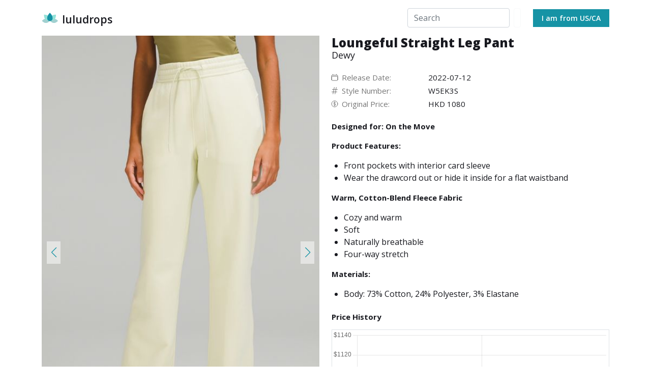

--- FILE ---
content_type: text/html
request_url: https://luludrops.com/lululemon/LW5EK3S/dewy/loungeful-straight-leg-pant/
body_size: 6326
content:
<!DOCTYPE html><html><head><link rel="stylesheet" data-href="https://fonts.googleapis.com/css2?family=Open+Sans:wght@300;400;600;700;800"/><script async="" src="https://www.googletagmanager.com/gtag/js?id=G-KYPDZKJBL6"></script><script>
            window.dataLayer = window.dataLayer || [];
            function gtag(){dataLayer.push(arguments);}
            gtag('js', new Date());
            gtag('config', 'G-KYPDZKJBL6', {
              page_path: window.location.pathname,
            });
            gtag('config', 'UA-186107262-2', {
              page_path: window.location.pathname,
            });
          </script><link rel="preconnect" href="https://fonts.gstatic.com" crossorigin /><meta charSet="utf-8"/><link rel="icon" type="image/x-icon" href="/img/favicon.ico"/><title>Loungeful Straight Leg Pant  | Dewy | luludrops</title><meta name="viewport" content="initial-scale=1.0, width=device-width"/><meta name="next-head-count" content="4"/><link rel="preload" href="/_next/static/css/249913c34cc06d3d68c7.css" as="style"/><link rel="stylesheet" href="/_next/static/css/249913c34cc06d3d68c7.css" data-n-g=""/><noscript data-n-css=""></noscript><script defer="" nomodule="" src="/_next/static/chunks/polyfills-a40ef1678bae11e696dba45124eadd70.js"></script><script src="/_next/static/chunks/webpack-0ebb825f72ac6335aa5b.js" defer=""></script><script src="/_next/static/chunks/framework-f6d8d7ba1ec559cdbf62.js" defer=""></script><script src="/_next/static/chunks/main-98721eb7d44cbbc36c0b.js" defer=""></script><script src="/_next/static/chunks/pages/_app-5e8b0f79d6a630ce483d.js" defer=""></script><script src="/_next/static/chunks/ee8b1517-e08721d87eb2402704d6.js" defer=""></script><script src="/_next/static/chunks/8906-7fc605095b018b5b3f8f.js" defer=""></script><script src="/_next/static/chunks/1801-33d958e7da98d176bc89.js" defer=""></script><script src="/_next/static/chunks/8824-832ee918c3d8b67215be.js" defer=""></script><script src="/_next/static/chunks/9234-3b4dbaef16c50a63b1a6.js" defer=""></script><script src="/_next/static/chunks/pages/lululemon/%5Bproduct_id%5D/%5Bcolor_name_slug%5D/%5BformattedProductName_slug%5D-988aa9ccfb98fedb0909.js" defer=""></script><script src="/_next/static/sjYcAf2mQofIHU6sixczk/_buildManifest.js" defer=""></script><script src="/_next/static/sjYcAf2mQofIHU6sixczk/_ssgManifest.js" defer=""></script><style data-href="https://fonts.googleapis.com/css2?family=Open+Sans:wght@300;400;600;700;800">@font-face{font-family:'Open Sans';font-style:normal;font-weight:300;font-stretch:normal;src:url(https://fonts.gstatic.com/l/font?kit=memSYaGs126MiZpBA-UvWbX2vVnXBbObj2OVZyOOSr4dVJWUgsiH0C4k&skey=62c1cbfccc78b4b2&v=v40) format('woff')}@font-face{font-family:'Open Sans';font-style:normal;font-weight:400;font-stretch:normal;src:url(https://fonts.gstatic.com/l/font?kit=memSYaGs126MiZpBA-UvWbX2vVnXBbObj2OVZyOOSr4dVJWUgsjZ0C4k&skey=62c1cbfccc78b4b2&v=v40) format('woff')}@font-face{font-family:'Open Sans';font-style:normal;font-weight:600;font-stretch:normal;src:url(https://fonts.gstatic.com/l/font?kit=memSYaGs126MiZpBA-UvWbX2vVnXBbObj2OVZyOOSr4dVJWUgsgH1y4k&skey=62c1cbfccc78b4b2&v=v40) format('woff')}@font-face{font-family:'Open Sans';font-style:normal;font-weight:700;font-stretch:normal;src:url(https://fonts.gstatic.com/l/font?kit=memSYaGs126MiZpBA-UvWbX2vVnXBbObj2OVZyOOSr4dVJWUgsg-1y4k&skey=62c1cbfccc78b4b2&v=v40) format('woff')}@font-face{font-family:'Open Sans';font-style:normal;font-weight:800;font-stretch:normal;src:url(https://fonts.gstatic.com/l/font?kit=memSYaGs126MiZpBA-UvWbX2vVnXBbObj2OVZyOOSr4dVJWUgshZ1y4k&skey=62c1cbfccc78b4b2&v=v40) format('woff')}@font-face{font-family:'Open Sans';font-style:normal;font-weight:300;font-stretch:100%;src:url(https://fonts.gstatic.com/s/opensans/v40/memvYaGs126MiZpBA-UvWbX2vVnXBbObj2OVTSKmu0SC55K5gw.woff2) format('woff2');unicode-range:U+0460-052F,U+1C80-1C88,U+20B4,U+2DE0-2DFF,U+A640-A69F,U+FE2E-FE2F}@font-face{font-family:'Open Sans';font-style:normal;font-weight:300;font-stretch:100%;src:url(https://fonts.gstatic.com/s/opensans/v40/memvYaGs126MiZpBA-UvWbX2vVnXBbObj2OVTSumu0SC55K5gw.woff2) format('woff2');unicode-range:U+0301,U+0400-045F,U+0490-0491,U+04B0-04B1,U+2116}@font-face{font-family:'Open Sans';font-style:normal;font-weight:300;font-stretch:100%;src:url(https://fonts.gstatic.com/s/opensans/v40/memvYaGs126MiZpBA-UvWbX2vVnXBbObj2OVTSOmu0SC55K5gw.woff2) format('woff2');unicode-range:U+1F00-1FFF}@font-face{font-family:'Open Sans';font-style:normal;font-weight:300;font-stretch:100%;src:url(https://fonts.gstatic.com/s/opensans/v40/memvYaGs126MiZpBA-UvWbX2vVnXBbObj2OVTSymu0SC55K5gw.woff2) format('woff2');unicode-range:U+0370-0377,U+037A-037F,U+0384-038A,U+038C,U+038E-03A1,U+03A3-03FF}@font-face{font-family:'Open Sans';font-style:normal;font-weight:300;font-stretch:100%;src:url(https://fonts.gstatic.com/s/opensans/v40/memvYaGs126MiZpBA-UvWbX2vVnXBbObj2OVTS2mu0SC55K5gw.woff2) format('woff2');unicode-range:U+0590-05FF,U+200C-2010,U+20AA,U+25CC,U+FB1D-FB4F}@font-face{font-family:'Open Sans';font-style:normal;font-weight:300;font-stretch:100%;src:url(https://fonts.gstatic.com/s/opensans/v40/memvYaGs126MiZpBA-UvWbX2vVnXBbObj2OVTVOmu0SC55K5gw.woff2) format('woff2');unicode-range:U+0302-0303,U+0305,U+0307-0308,U+0330,U+0391-03A1,U+03A3-03A9,U+03B1-03C9,U+03D1,U+03D5-03D6,U+03F0-03F1,U+03F4-03F5,U+2034-2037,U+2057,U+20D0-20DC,U+20E1,U+20E5-20EF,U+2102,U+210A-210E,U+2110-2112,U+2115,U+2119-211D,U+2124,U+2128,U+212C-212D,U+212F-2131,U+2133-2138,U+213C-2140,U+2145-2149,U+2190,U+2192,U+2194-21AE,U+21B0-21E5,U+21F1-21F2,U+21F4-2211,U+2213-2214,U+2216-22FF,U+2308-230B,U+2310,U+2319,U+231C-2321,U+2336-237A,U+237C,U+2395,U+239B-23B6,U+23D0,U+23DC-23E1,U+2474-2475,U+25AF,U+25B3,U+25B7,U+25BD,U+25C1,U+25CA,U+25CC,U+25FB,U+266D-266F,U+27C0-27FF,U+2900-2AFF,U+2B0E-2B11,U+2B30-2B4C,U+2BFE,U+FF5B,U+FF5D,U+1D400-1D7FF,U+1EE00-1EEFF}@font-face{font-family:'Open Sans';font-style:normal;font-weight:300;font-stretch:100%;src:url(https://fonts.gstatic.com/s/opensans/v40/memvYaGs126MiZpBA-UvWbX2vVnXBbObj2OVTUGmu0SC55K5gw.woff2) format('woff2');unicode-range:U+0001-000C,U+000E-001F,U+007F-009F,U+20DD-20E0,U+20E2-20E4,U+2150-218F,U+2190,U+2192,U+2194-2199,U+21AF,U+21E6-21F0,U+21F3,U+2218-2219,U+2299,U+22C4-22C6,U+2300-243F,U+2440-244A,U+2460-24FF,U+25A0-27BF,U+2800-28FF,U+2921-2922,U+2981,U+29BF,U+29EB,U+2B00-2BFF,U+4DC0-4DFF,U+FFF9-FFFB,U+10140-1018E,U+10190-1019C,U+101A0,U+101D0-101FD,U+102E0-102FB,U+10E60-10E7E,U+1D2C0-1D2D3,U+1D2E0-1D37F,U+1F000-1F0FF,U+1F100-1F1AD,U+1F1E6-1F1FF,U+1F30D-1F30F,U+1F315,U+1F31C,U+1F31E,U+1F320-1F32C,U+1F336,U+1F378,U+1F37D,U+1F382,U+1F393-1F39F,U+1F3A7-1F3A8,U+1F3AC-1F3AF,U+1F3C2,U+1F3C4-1F3C6,U+1F3CA-1F3CE,U+1F3D4-1F3E0,U+1F3ED,U+1F3F1-1F3F3,U+1F3F5-1F3F7,U+1F408,U+1F415,U+1F41F,U+1F426,U+1F43F,U+1F441-1F442,U+1F444,U+1F446-1F449,U+1F44C-1F44E,U+1F453,U+1F46A,U+1F47D,U+1F4A3,U+1F4B0,U+1F4B3,U+1F4B9,U+1F4BB,U+1F4BF,U+1F4C8-1F4CB,U+1F4D6,U+1F4DA,U+1F4DF,U+1F4E3-1F4E6,U+1F4EA-1F4ED,U+1F4F7,U+1F4F9-1F4FB,U+1F4FD-1F4FE,U+1F503,U+1F507-1F50B,U+1F50D,U+1F512-1F513,U+1F53E-1F54A,U+1F54F-1F5FA,U+1F610,U+1F650-1F67F,U+1F687,U+1F68D,U+1F691,U+1F694,U+1F698,U+1F6AD,U+1F6B2,U+1F6B9-1F6BA,U+1F6BC,U+1F6C6-1F6CF,U+1F6D3-1F6D7,U+1F6E0-1F6EA,U+1F6F0-1F6F3,U+1F6F7-1F6FC,U+1F700-1F7FF,U+1F800-1F80B,U+1F810-1F847,U+1F850-1F859,U+1F860-1F887,U+1F890-1F8AD,U+1F8B0-1F8B1,U+1F900-1F90B,U+1F93B,U+1F946,U+1F984,U+1F996,U+1F9E9,U+1FA00-1FA6F,U+1FA70-1FA7C,U+1FA80-1FA88,U+1FA90-1FABD,U+1FABF-1FAC5,U+1FACE-1FADB,U+1FAE0-1FAE8,U+1FAF0-1FAF8,U+1FB00-1FBFF}@font-face{font-family:'Open Sans';font-style:normal;font-weight:300;font-stretch:100%;src:url(https://fonts.gstatic.com/s/opensans/v40/memvYaGs126MiZpBA-UvWbX2vVnXBbObj2OVTSCmu0SC55K5gw.woff2) format('woff2');unicode-range:U+0102-0103,U+0110-0111,U+0128-0129,U+0168-0169,U+01A0-01A1,U+01AF-01B0,U+0300-0301,U+0303-0304,U+0308-0309,U+0323,U+0329,U+1EA0-1EF9,U+20AB}@font-face{font-family:'Open Sans';font-style:normal;font-weight:300;font-stretch:100%;src:url(https://fonts.gstatic.com/s/opensans/v40/memvYaGs126MiZpBA-UvWbX2vVnXBbObj2OVTSGmu0SC55K5gw.woff2) format('woff2');unicode-range:U+0100-02AF,U+0304,U+0308,U+0329,U+1E00-1E9F,U+1EF2-1EFF,U+2020,U+20A0-20AB,U+20AD-20C0,U+2113,U+2C60-2C7F,U+A720-A7FF}@font-face{font-family:'Open Sans';font-style:normal;font-weight:300;font-stretch:100%;src:url(https://fonts.gstatic.com/s/opensans/v40/memvYaGs126MiZpBA-UvWbX2vVnXBbObj2OVTS-mu0SC55I.woff2) format('woff2');unicode-range:U+0000-00FF,U+0131,U+0152-0153,U+02BB-02BC,U+02C6,U+02DA,U+02DC,U+0304,U+0308,U+0329,U+2000-206F,U+2074,U+20AC,U+2122,U+2191,U+2193,U+2212,U+2215,U+FEFF,U+FFFD}@font-face{font-family:'Open Sans';font-style:normal;font-weight:400;font-stretch:100%;src:url(https://fonts.gstatic.com/s/opensans/v40/memvYaGs126MiZpBA-UvWbX2vVnXBbObj2OVTSKmu0SC55K5gw.woff2) format('woff2');unicode-range:U+0460-052F,U+1C80-1C88,U+20B4,U+2DE0-2DFF,U+A640-A69F,U+FE2E-FE2F}@font-face{font-family:'Open Sans';font-style:normal;font-weight:400;font-stretch:100%;src:url(https://fonts.gstatic.com/s/opensans/v40/memvYaGs126MiZpBA-UvWbX2vVnXBbObj2OVTSumu0SC55K5gw.woff2) format('woff2');unicode-range:U+0301,U+0400-045F,U+0490-0491,U+04B0-04B1,U+2116}@font-face{font-family:'Open Sans';font-style:normal;font-weight:400;font-stretch:100%;src:url(https://fonts.gstatic.com/s/opensans/v40/memvYaGs126MiZpBA-UvWbX2vVnXBbObj2OVTSOmu0SC55K5gw.woff2) format('woff2');unicode-range:U+1F00-1FFF}@font-face{font-family:'Open Sans';font-style:normal;font-weight:400;font-stretch:100%;src:url(https://fonts.gstatic.com/s/opensans/v40/memvYaGs126MiZpBA-UvWbX2vVnXBbObj2OVTSymu0SC55K5gw.woff2) format('woff2');unicode-range:U+0370-0377,U+037A-037F,U+0384-038A,U+038C,U+038E-03A1,U+03A3-03FF}@font-face{font-family:'Open Sans';font-style:normal;font-weight:400;font-stretch:100%;src:url(https://fonts.gstatic.com/s/opensans/v40/memvYaGs126MiZpBA-UvWbX2vVnXBbObj2OVTS2mu0SC55K5gw.woff2) format('woff2');unicode-range:U+0590-05FF,U+200C-2010,U+20AA,U+25CC,U+FB1D-FB4F}@font-face{font-family:'Open Sans';font-style:normal;font-weight:400;font-stretch:100%;src:url(https://fonts.gstatic.com/s/opensans/v40/memvYaGs126MiZpBA-UvWbX2vVnXBbObj2OVTVOmu0SC55K5gw.woff2) format('woff2');unicode-range:U+0302-0303,U+0305,U+0307-0308,U+0330,U+0391-03A1,U+03A3-03A9,U+03B1-03C9,U+03D1,U+03D5-03D6,U+03F0-03F1,U+03F4-03F5,U+2034-2037,U+2057,U+20D0-20DC,U+20E1,U+20E5-20EF,U+2102,U+210A-210E,U+2110-2112,U+2115,U+2119-211D,U+2124,U+2128,U+212C-212D,U+212F-2131,U+2133-2138,U+213C-2140,U+2145-2149,U+2190,U+2192,U+2194-21AE,U+21B0-21E5,U+21F1-21F2,U+21F4-2211,U+2213-2214,U+2216-22FF,U+2308-230B,U+2310,U+2319,U+231C-2321,U+2336-237A,U+237C,U+2395,U+239B-23B6,U+23D0,U+23DC-23E1,U+2474-2475,U+25AF,U+25B3,U+25B7,U+25BD,U+25C1,U+25CA,U+25CC,U+25FB,U+266D-266F,U+27C0-27FF,U+2900-2AFF,U+2B0E-2B11,U+2B30-2B4C,U+2BFE,U+FF5B,U+FF5D,U+1D400-1D7FF,U+1EE00-1EEFF}@font-face{font-family:'Open Sans';font-style:normal;font-weight:400;font-stretch:100%;src:url(https://fonts.gstatic.com/s/opensans/v40/memvYaGs126MiZpBA-UvWbX2vVnXBbObj2OVTUGmu0SC55K5gw.woff2) format('woff2');unicode-range:U+0001-000C,U+000E-001F,U+007F-009F,U+20DD-20E0,U+20E2-20E4,U+2150-218F,U+2190,U+2192,U+2194-2199,U+21AF,U+21E6-21F0,U+21F3,U+2218-2219,U+2299,U+22C4-22C6,U+2300-243F,U+2440-244A,U+2460-24FF,U+25A0-27BF,U+2800-28FF,U+2921-2922,U+2981,U+29BF,U+29EB,U+2B00-2BFF,U+4DC0-4DFF,U+FFF9-FFFB,U+10140-1018E,U+10190-1019C,U+101A0,U+101D0-101FD,U+102E0-102FB,U+10E60-10E7E,U+1D2C0-1D2D3,U+1D2E0-1D37F,U+1F000-1F0FF,U+1F100-1F1AD,U+1F1E6-1F1FF,U+1F30D-1F30F,U+1F315,U+1F31C,U+1F31E,U+1F320-1F32C,U+1F336,U+1F378,U+1F37D,U+1F382,U+1F393-1F39F,U+1F3A7-1F3A8,U+1F3AC-1F3AF,U+1F3C2,U+1F3C4-1F3C6,U+1F3CA-1F3CE,U+1F3D4-1F3E0,U+1F3ED,U+1F3F1-1F3F3,U+1F3F5-1F3F7,U+1F408,U+1F415,U+1F41F,U+1F426,U+1F43F,U+1F441-1F442,U+1F444,U+1F446-1F449,U+1F44C-1F44E,U+1F453,U+1F46A,U+1F47D,U+1F4A3,U+1F4B0,U+1F4B3,U+1F4B9,U+1F4BB,U+1F4BF,U+1F4C8-1F4CB,U+1F4D6,U+1F4DA,U+1F4DF,U+1F4E3-1F4E6,U+1F4EA-1F4ED,U+1F4F7,U+1F4F9-1F4FB,U+1F4FD-1F4FE,U+1F503,U+1F507-1F50B,U+1F50D,U+1F512-1F513,U+1F53E-1F54A,U+1F54F-1F5FA,U+1F610,U+1F650-1F67F,U+1F687,U+1F68D,U+1F691,U+1F694,U+1F698,U+1F6AD,U+1F6B2,U+1F6B9-1F6BA,U+1F6BC,U+1F6C6-1F6CF,U+1F6D3-1F6D7,U+1F6E0-1F6EA,U+1F6F0-1F6F3,U+1F6F7-1F6FC,U+1F700-1F7FF,U+1F800-1F80B,U+1F810-1F847,U+1F850-1F859,U+1F860-1F887,U+1F890-1F8AD,U+1F8B0-1F8B1,U+1F900-1F90B,U+1F93B,U+1F946,U+1F984,U+1F996,U+1F9E9,U+1FA00-1FA6F,U+1FA70-1FA7C,U+1FA80-1FA88,U+1FA90-1FABD,U+1FABF-1FAC5,U+1FACE-1FADB,U+1FAE0-1FAE8,U+1FAF0-1FAF8,U+1FB00-1FBFF}@font-face{font-family:'Open Sans';font-style:normal;font-weight:400;font-stretch:100%;src:url(https://fonts.gstatic.com/s/opensans/v40/memvYaGs126MiZpBA-UvWbX2vVnXBbObj2OVTSCmu0SC55K5gw.woff2) format('woff2');unicode-range:U+0102-0103,U+0110-0111,U+0128-0129,U+0168-0169,U+01A0-01A1,U+01AF-01B0,U+0300-0301,U+0303-0304,U+0308-0309,U+0323,U+0329,U+1EA0-1EF9,U+20AB}@font-face{font-family:'Open Sans';font-style:normal;font-weight:400;font-stretch:100%;src:url(https://fonts.gstatic.com/s/opensans/v40/memvYaGs126MiZpBA-UvWbX2vVnXBbObj2OVTSGmu0SC55K5gw.woff2) format('woff2');unicode-range:U+0100-02AF,U+0304,U+0308,U+0329,U+1E00-1E9F,U+1EF2-1EFF,U+2020,U+20A0-20AB,U+20AD-20C0,U+2113,U+2C60-2C7F,U+A720-A7FF}@font-face{font-family:'Open Sans';font-style:normal;font-weight:400;font-stretch:100%;src:url(https://fonts.gstatic.com/s/opensans/v40/memvYaGs126MiZpBA-UvWbX2vVnXBbObj2OVTS-mu0SC55I.woff2) format('woff2');unicode-range:U+0000-00FF,U+0131,U+0152-0153,U+02BB-02BC,U+02C6,U+02DA,U+02DC,U+0304,U+0308,U+0329,U+2000-206F,U+2074,U+20AC,U+2122,U+2191,U+2193,U+2212,U+2215,U+FEFF,U+FFFD}@font-face{font-family:'Open Sans';font-style:normal;font-weight:600;font-stretch:100%;src:url(https://fonts.gstatic.com/s/opensans/v40/memvYaGs126MiZpBA-UvWbX2vVnXBbObj2OVTSKmu0SC55K5gw.woff2) format('woff2');unicode-range:U+0460-052F,U+1C80-1C88,U+20B4,U+2DE0-2DFF,U+A640-A69F,U+FE2E-FE2F}@font-face{font-family:'Open Sans';font-style:normal;font-weight:600;font-stretch:100%;src:url(https://fonts.gstatic.com/s/opensans/v40/memvYaGs126MiZpBA-UvWbX2vVnXBbObj2OVTSumu0SC55K5gw.woff2) format('woff2');unicode-range:U+0301,U+0400-045F,U+0490-0491,U+04B0-04B1,U+2116}@font-face{font-family:'Open Sans';font-style:normal;font-weight:600;font-stretch:100%;src:url(https://fonts.gstatic.com/s/opensans/v40/memvYaGs126MiZpBA-UvWbX2vVnXBbObj2OVTSOmu0SC55K5gw.woff2) format('woff2');unicode-range:U+1F00-1FFF}@font-face{font-family:'Open Sans';font-style:normal;font-weight:600;font-stretch:100%;src:url(https://fonts.gstatic.com/s/opensans/v40/memvYaGs126MiZpBA-UvWbX2vVnXBbObj2OVTSymu0SC55K5gw.woff2) format('woff2');unicode-range:U+0370-0377,U+037A-037F,U+0384-038A,U+038C,U+038E-03A1,U+03A3-03FF}@font-face{font-family:'Open Sans';font-style:normal;font-weight:600;font-stretch:100%;src:url(https://fonts.gstatic.com/s/opensans/v40/memvYaGs126MiZpBA-UvWbX2vVnXBbObj2OVTS2mu0SC55K5gw.woff2) format('woff2');unicode-range:U+0590-05FF,U+200C-2010,U+20AA,U+25CC,U+FB1D-FB4F}@font-face{font-family:'Open Sans';font-style:normal;font-weight:600;font-stretch:100%;src:url(https://fonts.gstatic.com/s/opensans/v40/memvYaGs126MiZpBA-UvWbX2vVnXBbObj2OVTVOmu0SC55K5gw.woff2) format('woff2');unicode-range:U+0302-0303,U+0305,U+0307-0308,U+0330,U+0391-03A1,U+03A3-03A9,U+03B1-03C9,U+03D1,U+03D5-03D6,U+03F0-03F1,U+03F4-03F5,U+2034-2037,U+2057,U+20D0-20DC,U+20E1,U+20E5-20EF,U+2102,U+210A-210E,U+2110-2112,U+2115,U+2119-211D,U+2124,U+2128,U+212C-212D,U+212F-2131,U+2133-2138,U+213C-2140,U+2145-2149,U+2190,U+2192,U+2194-21AE,U+21B0-21E5,U+21F1-21F2,U+21F4-2211,U+2213-2214,U+2216-22FF,U+2308-230B,U+2310,U+2319,U+231C-2321,U+2336-237A,U+237C,U+2395,U+239B-23B6,U+23D0,U+23DC-23E1,U+2474-2475,U+25AF,U+25B3,U+25B7,U+25BD,U+25C1,U+25CA,U+25CC,U+25FB,U+266D-266F,U+27C0-27FF,U+2900-2AFF,U+2B0E-2B11,U+2B30-2B4C,U+2BFE,U+FF5B,U+FF5D,U+1D400-1D7FF,U+1EE00-1EEFF}@font-face{font-family:'Open Sans';font-style:normal;font-weight:600;font-stretch:100%;src:url(https://fonts.gstatic.com/s/opensans/v40/memvYaGs126MiZpBA-UvWbX2vVnXBbObj2OVTUGmu0SC55K5gw.woff2) format('woff2');unicode-range:U+0001-000C,U+000E-001F,U+007F-009F,U+20DD-20E0,U+20E2-20E4,U+2150-218F,U+2190,U+2192,U+2194-2199,U+21AF,U+21E6-21F0,U+21F3,U+2218-2219,U+2299,U+22C4-22C6,U+2300-243F,U+2440-244A,U+2460-24FF,U+25A0-27BF,U+2800-28FF,U+2921-2922,U+2981,U+29BF,U+29EB,U+2B00-2BFF,U+4DC0-4DFF,U+FFF9-FFFB,U+10140-1018E,U+10190-1019C,U+101A0,U+101D0-101FD,U+102E0-102FB,U+10E60-10E7E,U+1D2C0-1D2D3,U+1D2E0-1D37F,U+1F000-1F0FF,U+1F100-1F1AD,U+1F1E6-1F1FF,U+1F30D-1F30F,U+1F315,U+1F31C,U+1F31E,U+1F320-1F32C,U+1F336,U+1F378,U+1F37D,U+1F382,U+1F393-1F39F,U+1F3A7-1F3A8,U+1F3AC-1F3AF,U+1F3C2,U+1F3C4-1F3C6,U+1F3CA-1F3CE,U+1F3D4-1F3E0,U+1F3ED,U+1F3F1-1F3F3,U+1F3F5-1F3F7,U+1F408,U+1F415,U+1F41F,U+1F426,U+1F43F,U+1F441-1F442,U+1F444,U+1F446-1F449,U+1F44C-1F44E,U+1F453,U+1F46A,U+1F47D,U+1F4A3,U+1F4B0,U+1F4B3,U+1F4B9,U+1F4BB,U+1F4BF,U+1F4C8-1F4CB,U+1F4D6,U+1F4DA,U+1F4DF,U+1F4E3-1F4E6,U+1F4EA-1F4ED,U+1F4F7,U+1F4F9-1F4FB,U+1F4FD-1F4FE,U+1F503,U+1F507-1F50B,U+1F50D,U+1F512-1F513,U+1F53E-1F54A,U+1F54F-1F5FA,U+1F610,U+1F650-1F67F,U+1F687,U+1F68D,U+1F691,U+1F694,U+1F698,U+1F6AD,U+1F6B2,U+1F6B9-1F6BA,U+1F6BC,U+1F6C6-1F6CF,U+1F6D3-1F6D7,U+1F6E0-1F6EA,U+1F6F0-1F6F3,U+1F6F7-1F6FC,U+1F700-1F7FF,U+1F800-1F80B,U+1F810-1F847,U+1F850-1F859,U+1F860-1F887,U+1F890-1F8AD,U+1F8B0-1F8B1,U+1F900-1F90B,U+1F93B,U+1F946,U+1F984,U+1F996,U+1F9E9,U+1FA00-1FA6F,U+1FA70-1FA7C,U+1FA80-1FA88,U+1FA90-1FABD,U+1FABF-1FAC5,U+1FACE-1FADB,U+1FAE0-1FAE8,U+1FAF0-1FAF8,U+1FB00-1FBFF}@font-face{font-family:'Open Sans';font-style:normal;font-weight:600;font-stretch:100%;src:url(https://fonts.gstatic.com/s/opensans/v40/memvYaGs126MiZpBA-UvWbX2vVnXBbObj2OVTSCmu0SC55K5gw.woff2) format('woff2');unicode-range:U+0102-0103,U+0110-0111,U+0128-0129,U+0168-0169,U+01A0-01A1,U+01AF-01B0,U+0300-0301,U+0303-0304,U+0308-0309,U+0323,U+0329,U+1EA0-1EF9,U+20AB}@font-face{font-family:'Open Sans';font-style:normal;font-weight:600;font-stretch:100%;src:url(https://fonts.gstatic.com/s/opensans/v40/memvYaGs126MiZpBA-UvWbX2vVnXBbObj2OVTSGmu0SC55K5gw.woff2) format('woff2');unicode-range:U+0100-02AF,U+0304,U+0308,U+0329,U+1E00-1E9F,U+1EF2-1EFF,U+2020,U+20A0-20AB,U+20AD-20C0,U+2113,U+2C60-2C7F,U+A720-A7FF}@font-face{font-family:'Open Sans';font-style:normal;font-weight:600;font-stretch:100%;src:url(https://fonts.gstatic.com/s/opensans/v40/memvYaGs126MiZpBA-UvWbX2vVnXBbObj2OVTS-mu0SC55I.woff2) format('woff2');unicode-range:U+0000-00FF,U+0131,U+0152-0153,U+02BB-02BC,U+02C6,U+02DA,U+02DC,U+0304,U+0308,U+0329,U+2000-206F,U+2074,U+20AC,U+2122,U+2191,U+2193,U+2212,U+2215,U+FEFF,U+FFFD}@font-face{font-family:'Open Sans';font-style:normal;font-weight:700;font-stretch:100%;src:url(https://fonts.gstatic.com/s/opensans/v40/memvYaGs126MiZpBA-UvWbX2vVnXBbObj2OVTSKmu0SC55K5gw.woff2) format('woff2');unicode-range:U+0460-052F,U+1C80-1C88,U+20B4,U+2DE0-2DFF,U+A640-A69F,U+FE2E-FE2F}@font-face{font-family:'Open Sans';font-style:normal;font-weight:700;font-stretch:100%;src:url(https://fonts.gstatic.com/s/opensans/v40/memvYaGs126MiZpBA-UvWbX2vVnXBbObj2OVTSumu0SC55K5gw.woff2) format('woff2');unicode-range:U+0301,U+0400-045F,U+0490-0491,U+04B0-04B1,U+2116}@font-face{font-family:'Open Sans';font-style:normal;font-weight:700;font-stretch:100%;src:url(https://fonts.gstatic.com/s/opensans/v40/memvYaGs126MiZpBA-UvWbX2vVnXBbObj2OVTSOmu0SC55K5gw.woff2) format('woff2');unicode-range:U+1F00-1FFF}@font-face{font-family:'Open Sans';font-style:normal;font-weight:700;font-stretch:100%;src:url(https://fonts.gstatic.com/s/opensans/v40/memvYaGs126MiZpBA-UvWbX2vVnXBbObj2OVTSymu0SC55K5gw.woff2) format('woff2');unicode-range:U+0370-0377,U+037A-037F,U+0384-038A,U+038C,U+038E-03A1,U+03A3-03FF}@font-face{font-family:'Open Sans';font-style:normal;font-weight:700;font-stretch:100%;src:url(https://fonts.gstatic.com/s/opensans/v40/memvYaGs126MiZpBA-UvWbX2vVnXBbObj2OVTS2mu0SC55K5gw.woff2) format('woff2');unicode-range:U+0590-05FF,U+200C-2010,U+20AA,U+25CC,U+FB1D-FB4F}@font-face{font-family:'Open Sans';font-style:normal;font-weight:700;font-stretch:100%;src:url(https://fonts.gstatic.com/s/opensans/v40/memvYaGs126MiZpBA-UvWbX2vVnXBbObj2OVTVOmu0SC55K5gw.woff2) format('woff2');unicode-range:U+0302-0303,U+0305,U+0307-0308,U+0330,U+0391-03A1,U+03A3-03A9,U+03B1-03C9,U+03D1,U+03D5-03D6,U+03F0-03F1,U+03F4-03F5,U+2034-2037,U+2057,U+20D0-20DC,U+20E1,U+20E5-20EF,U+2102,U+210A-210E,U+2110-2112,U+2115,U+2119-211D,U+2124,U+2128,U+212C-212D,U+212F-2131,U+2133-2138,U+213C-2140,U+2145-2149,U+2190,U+2192,U+2194-21AE,U+21B0-21E5,U+21F1-21F2,U+21F4-2211,U+2213-2214,U+2216-22FF,U+2308-230B,U+2310,U+2319,U+231C-2321,U+2336-237A,U+237C,U+2395,U+239B-23B6,U+23D0,U+23DC-23E1,U+2474-2475,U+25AF,U+25B3,U+25B7,U+25BD,U+25C1,U+25CA,U+25CC,U+25FB,U+266D-266F,U+27C0-27FF,U+2900-2AFF,U+2B0E-2B11,U+2B30-2B4C,U+2BFE,U+FF5B,U+FF5D,U+1D400-1D7FF,U+1EE00-1EEFF}@font-face{font-family:'Open Sans';font-style:normal;font-weight:700;font-stretch:100%;src:url(https://fonts.gstatic.com/s/opensans/v40/memvYaGs126MiZpBA-UvWbX2vVnXBbObj2OVTUGmu0SC55K5gw.woff2) format('woff2');unicode-range:U+0001-000C,U+000E-001F,U+007F-009F,U+20DD-20E0,U+20E2-20E4,U+2150-218F,U+2190,U+2192,U+2194-2199,U+21AF,U+21E6-21F0,U+21F3,U+2218-2219,U+2299,U+22C4-22C6,U+2300-243F,U+2440-244A,U+2460-24FF,U+25A0-27BF,U+2800-28FF,U+2921-2922,U+2981,U+29BF,U+29EB,U+2B00-2BFF,U+4DC0-4DFF,U+FFF9-FFFB,U+10140-1018E,U+10190-1019C,U+101A0,U+101D0-101FD,U+102E0-102FB,U+10E60-10E7E,U+1D2C0-1D2D3,U+1D2E0-1D37F,U+1F000-1F0FF,U+1F100-1F1AD,U+1F1E6-1F1FF,U+1F30D-1F30F,U+1F315,U+1F31C,U+1F31E,U+1F320-1F32C,U+1F336,U+1F378,U+1F37D,U+1F382,U+1F393-1F39F,U+1F3A7-1F3A8,U+1F3AC-1F3AF,U+1F3C2,U+1F3C4-1F3C6,U+1F3CA-1F3CE,U+1F3D4-1F3E0,U+1F3ED,U+1F3F1-1F3F3,U+1F3F5-1F3F7,U+1F408,U+1F415,U+1F41F,U+1F426,U+1F43F,U+1F441-1F442,U+1F444,U+1F446-1F449,U+1F44C-1F44E,U+1F453,U+1F46A,U+1F47D,U+1F4A3,U+1F4B0,U+1F4B3,U+1F4B9,U+1F4BB,U+1F4BF,U+1F4C8-1F4CB,U+1F4D6,U+1F4DA,U+1F4DF,U+1F4E3-1F4E6,U+1F4EA-1F4ED,U+1F4F7,U+1F4F9-1F4FB,U+1F4FD-1F4FE,U+1F503,U+1F507-1F50B,U+1F50D,U+1F512-1F513,U+1F53E-1F54A,U+1F54F-1F5FA,U+1F610,U+1F650-1F67F,U+1F687,U+1F68D,U+1F691,U+1F694,U+1F698,U+1F6AD,U+1F6B2,U+1F6B9-1F6BA,U+1F6BC,U+1F6C6-1F6CF,U+1F6D3-1F6D7,U+1F6E0-1F6EA,U+1F6F0-1F6F3,U+1F6F7-1F6FC,U+1F700-1F7FF,U+1F800-1F80B,U+1F810-1F847,U+1F850-1F859,U+1F860-1F887,U+1F890-1F8AD,U+1F8B0-1F8B1,U+1F900-1F90B,U+1F93B,U+1F946,U+1F984,U+1F996,U+1F9E9,U+1FA00-1FA6F,U+1FA70-1FA7C,U+1FA80-1FA88,U+1FA90-1FABD,U+1FABF-1FAC5,U+1FACE-1FADB,U+1FAE0-1FAE8,U+1FAF0-1FAF8,U+1FB00-1FBFF}@font-face{font-family:'Open Sans';font-style:normal;font-weight:700;font-stretch:100%;src:url(https://fonts.gstatic.com/s/opensans/v40/memvYaGs126MiZpBA-UvWbX2vVnXBbObj2OVTSCmu0SC55K5gw.woff2) format('woff2');unicode-range:U+0102-0103,U+0110-0111,U+0128-0129,U+0168-0169,U+01A0-01A1,U+01AF-01B0,U+0300-0301,U+0303-0304,U+0308-0309,U+0323,U+0329,U+1EA0-1EF9,U+20AB}@font-face{font-family:'Open Sans';font-style:normal;font-weight:700;font-stretch:100%;src:url(https://fonts.gstatic.com/s/opensans/v40/memvYaGs126MiZpBA-UvWbX2vVnXBbObj2OVTSGmu0SC55K5gw.woff2) format('woff2');unicode-range:U+0100-02AF,U+0304,U+0308,U+0329,U+1E00-1E9F,U+1EF2-1EFF,U+2020,U+20A0-20AB,U+20AD-20C0,U+2113,U+2C60-2C7F,U+A720-A7FF}@font-face{font-family:'Open Sans';font-style:normal;font-weight:700;font-stretch:100%;src:url(https://fonts.gstatic.com/s/opensans/v40/memvYaGs126MiZpBA-UvWbX2vVnXBbObj2OVTS-mu0SC55I.woff2) format('woff2');unicode-range:U+0000-00FF,U+0131,U+0152-0153,U+02BB-02BC,U+02C6,U+02DA,U+02DC,U+0304,U+0308,U+0329,U+2000-206F,U+2074,U+20AC,U+2122,U+2191,U+2193,U+2212,U+2215,U+FEFF,U+FFFD}@font-face{font-family:'Open Sans';font-style:normal;font-weight:800;font-stretch:100%;src:url(https://fonts.gstatic.com/s/opensans/v40/memvYaGs126MiZpBA-UvWbX2vVnXBbObj2OVTSKmu0SC55K5gw.woff2) format('woff2');unicode-range:U+0460-052F,U+1C80-1C88,U+20B4,U+2DE0-2DFF,U+A640-A69F,U+FE2E-FE2F}@font-face{font-family:'Open Sans';font-style:normal;font-weight:800;font-stretch:100%;src:url(https://fonts.gstatic.com/s/opensans/v40/memvYaGs126MiZpBA-UvWbX2vVnXBbObj2OVTSumu0SC55K5gw.woff2) format('woff2');unicode-range:U+0301,U+0400-045F,U+0490-0491,U+04B0-04B1,U+2116}@font-face{font-family:'Open Sans';font-style:normal;font-weight:800;font-stretch:100%;src:url(https://fonts.gstatic.com/s/opensans/v40/memvYaGs126MiZpBA-UvWbX2vVnXBbObj2OVTSOmu0SC55K5gw.woff2) format('woff2');unicode-range:U+1F00-1FFF}@font-face{font-family:'Open Sans';font-style:normal;font-weight:800;font-stretch:100%;src:url(https://fonts.gstatic.com/s/opensans/v40/memvYaGs126MiZpBA-UvWbX2vVnXBbObj2OVTSymu0SC55K5gw.woff2) format('woff2');unicode-range:U+0370-0377,U+037A-037F,U+0384-038A,U+038C,U+038E-03A1,U+03A3-03FF}@font-face{font-family:'Open Sans';font-style:normal;font-weight:800;font-stretch:100%;src:url(https://fonts.gstatic.com/s/opensans/v40/memvYaGs126MiZpBA-UvWbX2vVnXBbObj2OVTS2mu0SC55K5gw.woff2) format('woff2');unicode-range:U+0590-05FF,U+200C-2010,U+20AA,U+25CC,U+FB1D-FB4F}@font-face{font-family:'Open Sans';font-style:normal;font-weight:800;font-stretch:100%;src:url(https://fonts.gstatic.com/s/opensans/v40/memvYaGs126MiZpBA-UvWbX2vVnXBbObj2OVTVOmu0SC55K5gw.woff2) format('woff2');unicode-range:U+0302-0303,U+0305,U+0307-0308,U+0330,U+0391-03A1,U+03A3-03A9,U+03B1-03C9,U+03D1,U+03D5-03D6,U+03F0-03F1,U+03F4-03F5,U+2034-2037,U+2057,U+20D0-20DC,U+20E1,U+20E5-20EF,U+2102,U+210A-210E,U+2110-2112,U+2115,U+2119-211D,U+2124,U+2128,U+212C-212D,U+212F-2131,U+2133-2138,U+213C-2140,U+2145-2149,U+2190,U+2192,U+2194-21AE,U+21B0-21E5,U+21F1-21F2,U+21F4-2211,U+2213-2214,U+2216-22FF,U+2308-230B,U+2310,U+2319,U+231C-2321,U+2336-237A,U+237C,U+2395,U+239B-23B6,U+23D0,U+23DC-23E1,U+2474-2475,U+25AF,U+25B3,U+25B7,U+25BD,U+25C1,U+25CA,U+25CC,U+25FB,U+266D-266F,U+27C0-27FF,U+2900-2AFF,U+2B0E-2B11,U+2B30-2B4C,U+2BFE,U+FF5B,U+FF5D,U+1D400-1D7FF,U+1EE00-1EEFF}@font-face{font-family:'Open Sans';font-style:normal;font-weight:800;font-stretch:100%;src:url(https://fonts.gstatic.com/s/opensans/v40/memvYaGs126MiZpBA-UvWbX2vVnXBbObj2OVTUGmu0SC55K5gw.woff2) format('woff2');unicode-range:U+0001-000C,U+000E-001F,U+007F-009F,U+20DD-20E0,U+20E2-20E4,U+2150-218F,U+2190,U+2192,U+2194-2199,U+21AF,U+21E6-21F0,U+21F3,U+2218-2219,U+2299,U+22C4-22C6,U+2300-243F,U+2440-244A,U+2460-24FF,U+25A0-27BF,U+2800-28FF,U+2921-2922,U+2981,U+29BF,U+29EB,U+2B00-2BFF,U+4DC0-4DFF,U+FFF9-FFFB,U+10140-1018E,U+10190-1019C,U+101A0,U+101D0-101FD,U+102E0-102FB,U+10E60-10E7E,U+1D2C0-1D2D3,U+1D2E0-1D37F,U+1F000-1F0FF,U+1F100-1F1AD,U+1F1E6-1F1FF,U+1F30D-1F30F,U+1F315,U+1F31C,U+1F31E,U+1F320-1F32C,U+1F336,U+1F378,U+1F37D,U+1F382,U+1F393-1F39F,U+1F3A7-1F3A8,U+1F3AC-1F3AF,U+1F3C2,U+1F3C4-1F3C6,U+1F3CA-1F3CE,U+1F3D4-1F3E0,U+1F3ED,U+1F3F1-1F3F3,U+1F3F5-1F3F7,U+1F408,U+1F415,U+1F41F,U+1F426,U+1F43F,U+1F441-1F442,U+1F444,U+1F446-1F449,U+1F44C-1F44E,U+1F453,U+1F46A,U+1F47D,U+1F4A3,U+1F4B0,U+1F4B3,U+1F4B9,U+1F4BB,U+1F4BF,U+1F4C8-1F4CB,U+1F4D6,U+1F4DA,U+1F4DF,U+1F4E3-1F4E6,U+1F4EA-1F4ED,U+1F4F7,U+1F4F9-1F4FB,U+1F4FD-1F4FE,U+1F503,U+1F507-1F50B,U+1F50D,U+1F512-1F513,U+1F53E-1F54A,U+1F54F-1F5FA,U+1F610,U+1F650-1F67F,U+1F687,U+1F68D,U+1F691,U+1F694,U+1F698,U+1F6AD,U+1F6B2,U+1F6B9-1F6BA,U+1F6BC,U+1F6C6-1F6CF,U+1F6D3-1F6D7,U+1F6E0-1F6EA,U+1F6F0-1F6F3,U+1F6F7-1F6FC,U+1F700-1F7FF,U+1F800-1F80B,U+1F810-1F847,U+1F850-1F859,U+1F860-1F887,U+1F890-1F8AD,U+1F8B0-1F8B1,U+1F900-1F90B,U+1F93B,U+1F946,U+1F984,U+1F996,U+1F9E9,U+1FA00-1FA6F,U+1FA70-1FA7C,U+1FA80-1FA88,U+1FA90-1FABD,U+1FABF-1FAC5,U+1FACE-1FADB,U+1FAE0-1FAE8,U+1FAF0-1FAF8,U+1FB00-1FBFF}@font-face{font-family:'Open Sans';font-style:normal;font-weight:800;font-stretch:100%;src:url(https://fonts.gstatic.com/s/opensans/v40/memvYaGs126MiZpBA-UvWbX2vVnXBbObj2OVTSCmu0SC55K5gw.woff2) format('woff2');unicode-range:U+0102-0103,U+0110-0111,U+0128-0129,U+0168-0169,U+01A0-01A1,U+01AF-01B0,U+0300-0301,U+0303-0304,U+0308-0309,U+0323,U+0329,U+1EA0-1EF9,U+20AB}@font-face{font-family:'Open Sans';font-style:normal;font-weight:800;font-stretch:100%;src:url(https://fonts.gstatic.com/s/opensans/v40/memvYaGs126MiZpBA-UvWbX2vVnXBbObj2OVTSGmu0SC55K5gw.woff2) format('woff2');unicode-range:U+0100-02AF,U+0304,U+0308,U+0329,U+1E00-1E9F,U+1EF2-1EFF,U+2020,U+20A0-20AB,U+20AD-20C0,U+2113,U+2C60-2C7F,U+A720-A7FF}@font-face{font-family:'Open Sans';font-style:normal;font-weight:800;font-stretch:100%;src:url(https://fonts.gstatic.com/s/opensans/v40/memvYaGs126MiZpBA-UvWbX2vVnXBbObj2OVTS-mu0SC55I.woff2) format('woff2');unicode-range:U+0000-00FF,U+0131,U+0152-0153,U+02BB-02BC,U+02C6,U+02DA,U+02DC,U+0304,U+0308,U+0329,U+2000-206F,U+2074,U+20AC,U+2122,U+2191,U+2193,U+2212,U+2215,U+FEFF,U+FFFD}</style></head><body><div id="__next"><nav class="navbar navbar-expand-lg navbar-light navbar navbar-expand-lg navbar-light"><div class="container"><a href="/" class="page-scroll me-0 navbar-brand"><img src="https://luludrops.com/img/luludrops_logo_header.svg" alt="luludrops Logo" class="img-fluid"/><span class="h4 color-black">luludrops</span></a><nav class="justify-content-end navbar navbar-expand navbar-light"><form class="d-none d-md-flex mx-3"><input placeholder="Search" aria-label="Search" type="search" class="me-2 form-control"/><button type="submit" class="ps-0 me-2 btn btn-outline-light"><svg xmlns="http://www.w3.org/2000/svg" fill="none" viewBox="0 0 24 24" stroke-width="1.5" stroke="currentColor" aria-hidden="true" data-slot="icon" class="color-teal h-100"><path stroke-linecap="round" stroke-linejoin="round" d="m21 21-5.197-5.197m0 0A7.5 7.5 0 1 0 5.196 5.196a7.5 7.5 0 0 0 10.607 10.607Z"></path></svg></button></form><button type="button" class="d-flex d-md-none px-1 px-md-3 btn btn-outline-light"><svg xmlns="http://www.w3.org/2000/svg" fill="none" viewBox="0 0 24 24" stroke-width="1.5" stroke="currentColor" aria-hidden="true" data-slot="icon" class="color-teal w-auto" style="width:24px;height:24px"><path stroke-linecap="round" stroke-linejoin="round" d="m21 21-5.197-5.197m0 0A7.5 7.5 0 1 0 5.196 5.196a7.5 7.5 0 0 0 10.607 10.607Z"></path></svg></button><div class="mt-lg-0 mt-0"><a class="btn btn-primary page-scroll px-2 px-md-3" href="https://forulu.com" role="button">I am from US/CA</a></div></nav></div></nav><div class="container"><div class="row"><div class="d-block d-md-none text-center text-md-start col-12"><h1 class="h3 d-block mb-0">Loungeful Straight Leg Pant</h1><h2 class="as-p lead-1 d-block">Dewy</h2></div><div class="col-md-6 col-12"><div class="swiper mySwiper"><div class="swiper-button-prev"></div><div class="swiper-button-next"></div><div class="swiper-pagination"></div><div class="swiper-wrapper"><div class="swiper-slide swiper-slide-duplicate" data-swiper-slide-index="0"><img class="d-block img-fluid w-100" src="https://luludrops.com/image/lululemon/LW5EK3S_033985_1_800.webp" alt="Loungeful Straight Leg Pant" width="400" height="480"/></div><div class="swiper-slide swiper-slide-duplicate" data-swiper-slide-index="1"><img class="d-block img-fluid w-100" src="https://luludrops.com/image/lululemon/LW5EK3S_033985_2_800.webp" alt="Loungeful Straight Leg Pant" width="400" height="480"/></div><div class="swiper-slide swiper-slide-duplicate" data-swiper-slide-index="2"><img class="d-block img-fluid w-100" src="https://luludrops.com/image/lululemon/LW5EK3S_033985_3_800.webp" alt="Loungeful Straight Leg Pant" width="400" height="480"/></div><div class="swiper-slide swiper-slide-duplicate" data-swiper-slide-index="3"><img class="d-block img-fluid w-100" src="https://luludrops.com/image/lululemon/LW5EK3S_033985_4_800.webp" alt="Loungeful Straight Leg Pant" width="400" height="480"/></div><div class="swiper-slide swiper-slide-duplicate" data-swiper-slide-index="4"><img class="d-block img-fluid w-100" src="https://luludrops.com/image/lululemon/LW5EK3S_033985_5_800.webp" alt="Loungeful Straight Leg Pant" width="400" height="480"/></div><div class="swiper-slide" data-swiper-slide-index="0"><img class="d-block img-fluid w-100" src="https://luludrops.com/image/lululemon/LW5EK3S_033985_1_800.webp" alt="Loungeful Straight Leg Pant" width="400" height="480"/></div><div class="swiper-slide" data-swiper-slide-index="1"><img class="d-block img-fluid w-100" src="https://luludrops.com/image/lululemon/LW5EK3S_033985_2_800.webp" alt="Loungeful Straight Leg Pant" width="400" height="480"/></div><div class="swiper-slide" data-swiper-slide-index="2"><img class="d-block img-fluid w-100" src="https://luludrops.com/image/lululemon/LW5EK3S_033985_3_800.webp" alt="Loungeful Straight Leg Pant" width="400" height="480"/></div><div class="swiper-slide" data-swiper-slide-index="3"><img class="d-block img-fluid w-100" src="https://luludrops.com/image/lululemon/LW5EK3S_033985_4_800.webp" alt="Loungeful Straight Leg Pant" width="400" height="480"/></div><div class="swiper-slide" data-swiper-slide-index="4"><img class="d-block img-fluid w-100" src="https://luludrops.com/image/lululemon/LW5EK3S_033985_5_800.webp" alt="Loungeful Straight Leg Pant" width="400" height="480"/></div><div class="swiper-slide swiper-slide-duplicate" data-swiper-slide-index="0"><img class="d-block img-fluid w-100" src="https://luludrops.com/image/lululemon/LW5EK3S_033985_1_800.webp" alt="Loungeful Straight Leg Pant" width="400" height="480"/></div><div class="swiper-slide swiper-slide-duplicate" data-swiper-slide-index="1"><img class="d-block img-fluid w-100" src="https://luludrops.com/image/lululemon/LW5EK3S_033985_2_800.webp" alt="Loungeful Straight Leg Pant" width="400" height="480"/></div><div class="swiper-slide swiper-slide-duplicate" data-swiper-slide-index="2"><img class="d-block img-fluid w-100" src="https://luludrops.com/image/lululemon/LW5EK3S_033985_3_800.webp" alt="Loungeful Straight Leg Pant" width="400" height="480"/></div><div class="swiper-slide swiper-slide-duplicate" data-swiper-slide-index="3"><img class="d-block img-fluid w-100" src="https://luludrops.com/image/lululemon/LW5EK3S_033985_4_800.webp" alt="Loungeful Straight Leg Pant" width="400" height="480"/></div><div class="swiper-slide swiper-slide-duplicate" data-swiper-slide-index="4"><img class="d-block img-fluid w-100" src="https://luludrops.com/image/lululemon/LW5EK3S_033985_5_800.webp" alt="Loungeful Straight Leg Pant" width="400" height="480"/></div></div></div></div><div class="col-md-6 col-12"><div class="row"><h1 class="h3 d-none d-md-block mb-0">Loungeful Straight Leg Pant</h1></div><div class="row"><h2 class="h6 d-none d-md-block">Dewy</h2></div><div class="mt-md-3 mt-1 row"><div class="col-lg-4 col-6"><h3 class="as-p lead-1 color-grey mb-1"><div class="align-items-center row"><div class="d-flex justify-content-center px-0 col-lg-2 col-2"><svg xmlns="http://www.w3.org/2000/svg" fill="none" viewBox="0 0 24 24" stroke-width="1.5" stroke="currentColor" aria-hidden="true" data-slot="icon" class="color-grey w-50 h-50 ms-1"><path stroke-linecap="round" stroke-linejoin="round" d="M6.75 3v2.25M17.25 3v2.25M3 18.75V7.5a2.25 2.25 0 0 1 2.25-2.25h13.5A2.25 2.25 0 0 1 21 7.5v11.25m-18 0A2.25 2.25 0 0 0 5.25 21h13.5A2.25 2.25 0 0 0 21 18.75m-18 0v-7.5A2.25 2.25 0 0 1 5.25 9h13.5A2.25 2.25 0 0 1 21 11.25v7.5"></path></svg></div><div class="ps-0 col-lg-10 col-10"><span class="ms-0">Release Date: </span></div></div></h3></div><div class="col-lg-8 col-6"><div class="mb-1"><h3 class="as-p lead-1">2022-07-12</h3></div></div></div><div class="row"><div class="col-lg-4 col-6"><h3 class="as-p lead-1 color-grey mb-1"><div class="align-items-center row"><div class="d-flex justify-content-center px-0 col-lg-2 col-2"><svg xmlns="http://www.w3.org/2000/svg" fill="none" viewBox="0 0 24 24" stroke-width="1.5" stroke="currentColor" aria-hidden="true" data-slot="icon" class="color-grey w-50 h-50 ms-1"><path stroke-linecap="round" stroke-linejoin="round" d="M5.25 8.25h15m-16.5 7.5h15m-1.8-13.5-3.9 19.5m-2.1-19.5-3.9 19.5"></path></svg></div><div class="ps-0 col-lg-10 col-10"><span class="ms-0">Style Number:</span></div></div></h3></div><div class="col-lg-8 col-6"><div class="mb-1"><h3 class="as-p lead-1">W5EK3S</h3></div></div></div><div class="row"><div class="col-lg-4 col-6"><h3 class="as-p lead-1 color-grey mb-1"><div class="align-items-center row"><div class="d-flex justify-content-center px-0 col-lg-2 col-2"><svg xmlns="http://www.w3.org/2000/svg" fill="none" viewBox="0 0 24 24" stroke-width="1.5" stroke="currentColor" aria-hidden="true" data-slot="icon" class="color-grey w-50 h-50 ms-1"><path stroke-linecap="round" stroke-linejoin="round" d="M12 6v12m-3-2.818.879.659c1.171.879 3.07.879 4.242 0 1.172-.879 1.172-2.303 0-3.182C13.536 12.219 12.768 12 12 12c-.725 0-1.45-.22-2.003-.659-1.106-.879-1.106-2.303 0-3.182s2.9-.879 4.006 0l.415.33M21 12a9 9 0 1 1-18 0 9 9 0 0 1 18 0Z"></path></svg></div><div class="ps-0 col-lg-10 col-10"><span class="ms-0">Original Price:</span></div></div></h3></div><div class="col-lg-8 col-6"><p class=" mb-1"><h3 class="as-p lead-1">HKD <!-- -->1080</h3></p></div></div><p class="fw-bold mt-3">Designed for: <!-- -->On the Move</p><p class="fw-bold">Product Features:</p><ul class="mx-4"><li>Front pockets with interior card sleeve</li><li>Wear the drawcord out or hide it inside for a flat waistband</li></ul><p class="fw-bold">Warm, Cotton-Blend Fleece Fabric</p><ul class="mx-4"><li>Cozy and warm</li><li>Soft</li><li>Naturally breathable</li><li>Four-way stretch</li></ul><p class="fw-bold">Materials:</p><ul class="mx-4"><li>Body: 73% Cotton, 24% Polyester, 3% Elastane</li></ul><div class="col-12"><h3 class="as-p lead-1 fw-bold mb-3 mt-4">Price History</h3><div class="w-[1100px] h-screen flex mx-auto my-auto"><div class="border border-gray-400 pt-0 rounded-xl w-full h-fit my-auto  shadow-xl"><canvas id="myChart"></canvas></div></div></div></div></div></div><footer><div class="container mt-5 py-3 py-md-5"><div class="row justify-content-around"><div class="col-12 col-md footer-nav-item"><ul class="container row lulu-categories"><li class="col-6 col-md-3 nav-item mr-2 list-unstyled fw-bold text-white">Women<ul class="lulu-subcategories"><li class="list-unstyled"><a href="/lululemon/category/women/7-8-pants" class="page-scroll nav-link px-0 py-0 text-white-50 my-1">7/8 Pants</a></li><li class="list-unstyled"><a href="/lululemon/category/women/asia-fit" class="page-scroll nav-link px-0 py-0 text-white-50 my-1">Asia Fit</a></li><li class="list-unstyled"><a href="/lululemon/category/women/bodysuits" class="page-scroll nav-link px-0 py-0 text-white-50 my-1">Bodysuits</a></li><li class="list-unstyled"><a href="/lululemon/category/women/coats-and-jackets" class="page-scroll nav-link px-0 py-0 text-white-50 my-1">Coats &amp; Jackets</a></li><li class="list-unstyled"><a href="/lululemon/category/women/cropped-bottoms" class="page-scroll nav-link px-0 py-0 text-white-50 my-1">Cropped Bottoms</a></li><li class="list-unstyled"><a href="/lululemon/category/women/dresses" class="page-scroll nav-link px-0 py-0 text-white-50 my-1">Dresses</a></li><li class="list-unstyled"><a href="/lululemon/category/women/hoodies-and-pullovers" class="page-scroll nav-link px-0 py-0 text-white-50 my-1">Hoodies and Pullovers</a></li><li class="list-unstyled"><a href="/lululemon/category/women/joggers" class="page-scroll nav-link px-0 py-0 text-white-50 my-1">Joggers</a></li><li class="list-unstyled"><a href="/lululemon/category/women/leggings" class="page-scroll nav-link px-0 py-0 text-white-50 my-1">Leggings</a></li><li class="list-unstyled"><a href="/lululemon/category/women/long-sleeves" class="page-scroll nav-link px-0 py-0 text-white-50 my-1">Long Sleeves</a></li><li class="list-unstyled"><a href="/lululemon/category/women/pants" class="page-scroll nav-link px-0 py-0 text-white-50 my-1">Pants</a></li><li class="list-unstyled"><a href="/lululemon/category/women/short-sleeves" class="page-scroll nav-link px-0 py-0 text-white-50 my-1">Short Sleeves</a></li><li class="list-unstyled"><a href="/lululemon/category/women/shorts" class="page-scroll nav-link px-0 py-0 text-white-50 my-1">Shorts</a></li><li class="list-unstyled"><a href="/lululemon/category/women/skirts" class="page-scroll nav-link px-0 py-0 text-white-50 my-1">Skirts</a></li><li class="list-unstyled"><a href="/lululemon/category/women/socks" class="page-scroll nav-link px-0 py-0 text-white-50 my-1">Socks</a></li><li class="list-unstyled"><a href="/lululemon/category/women/sports-bras" class="page-scroll nav-link px-0 py-0 text-white-50 my-1">Sports Bras</a></li><li class="list-unstyled"><a href="/lululemon/category/women/sweaters" class="page-scroll nav-link px-0 py-0 text-white-50 my-1">Sweaters</a></li><li class="list-unstyled"><a href="/lululemon/category/women/swimsuits" class="page-scroll nav-link px-0 py-0 text-white-50 my-1">Swimsuits</a></li><li class="list-unstyled"><a href="/lululemon/category/women/t-shirts" class="page-scroll nav-link px-0 py-0 text-white-50 my-1">T-Shirts</a></li><li class="list-unstyled"><a href="/lululemon/category/women/tank-tops" class="page-scroll nav-link px-0 py-0 text-white-50 my-1">Tank Tops</a></li><li class="list-unstyled"><a href="/lululemon/category/women/tracksuit-bottoms" class="page-scroll nav-link px-0 py-0 text-white-50 my-1">Tracksuit Bottoms</a></li><li class="list-unstyled"><a href="/lululemon/category/women/underwear" class="page-scroll nav-link px-0 py-0 text-white-50 my-1">Underwear</a></li></ul></li><li class="col-6 col-md-3 nav-item mr-2 list-unstyled fw-bold text-white mb-1">Men<ul class="lulu-subcategories"><li class="list-unstyled"><a href="/lululemon/category/men/asia-fit" class="page-scroll nav-link px-0 py-0 text-white-50 my-1">Asia Fit</a></li><li class="list-unstyled"><a href="/lululemon/category/men/button-down-shirts" class="page-scroll nav-link px-0 py-0 text-white-50 my-1">Button Down Shirts</a></li><li class="list-unstyled"><a href="/lululemon/category/men/coats-and-jackets" class="page-scroll nav-link px-0 py-0 text-white-50 my-1">Coats &amp; Jackets</a></li><li class="list-unstyled"><a href="/lululemon/category/men/hoodies-and-pullovers" class="page-scroll nav-link px-0 py-0 text-white-50 my-1">Hoodies and Pullovers</a></li><li class="list-unstyled"><a href="/lululemon/category/men/joggers" class="page-scroll nav-link px-0 py-0 text-white-50 my-1">Joggers</a></li><li class="list-unstyled"><a href="/lululemon/category/men/long-sleeves" class="page-scroll nav-link px-0 py-0 text-white-50 my-1">Long Sleeves</a></li><li class="list-unstyled"><a href="/lululemon/category/men/pants" class="page-scroll nav-link px-0 py-0 text-white-50 my-1">Pants</a></li><li class="list-unstyled"><a href="/lululemon/category/men/polo-shirts" class="page-scroll nav-link px-0 py-0 text-white-50 my-1">Polo Shirts</a></li><li class="list-unstyled"><a href="/lululemon/category/men/short-sleeves" class="page-scroll nav-link px-0 py-0 text-white-50 my-1">Short Sleeves</a></li><li class="list-unstyled"><a href="/lululemon/category/men/shorts" class="page-scroll nav-link px-0 py-0 text-white-50 my-1">Shorts</a></li><li class="list-unstyled"><a href="/lululemon/category/men/socks" class="page-scroll nav-link px-0 py-0 text-white-50 my-1">Socks</a></li><li class="list-unstyled"><a href="/lululemon/category/men/swimwear" class="page-scroll nav-link px-0 py-0 text-white-50 my-1">Swimwear</a></li><li class="list-unstyled"><a href="/lululemon/category/men/t-shirts" class="page-scroll nav-link px-0 py-0 text-white-50 my-1">T-Shirts</a></li><li class="list-unstyled"><a href="/lululemon/category/men/tank-tops" class="page-scroll nav-link px-0 py-0 text-white-50 my-1">Tank Tops</a></li><li class="list-unstyled"><a href="/lululemon/category/men/tights" class="page-scroll nav-link px-0 py-0 text-white-50 my-1">Tights</a></li><li class="list-unstyled"><a href="/lululemon/category/men/tracksuit-bottoms" class="page-scroll nav-link px-0 py-0 text-white-50 my-1">Tracksuit Bottoms</a></li><li class="list-unstyled"><a href="/lululemon/category/men/underwear" class="page-scroll nav-link px-0 py-0 text-white-50 my-1">Underwear</a></li></ul></li><li class="col-6 col-md-3 nav-item mr-2 list-unstyled fw-bold text-white mb-1 mt-3 mt-md-0">Accessories<ul class="lulu-subcategories"><li class="list-unstyled"><a href="/lululemon/category/accessories/bags" class="page-scroll nav-link px-0 py-0 text-white-50 my-1">Bags</a></li><li class="list-unstyled"><a href="/lululemon/category/accessories/equipment" class="page-scroll nav-link px-0 py-0 text-white-50 my-1">Equipment</a></li><li class="list-unstyled"><a href="/lululemon/category/accessories/gloves-and-mittens" class="page-scroll nav-link px-0 py-0 text-white-50 my-1">Gloves and Mittens</a></li><li class="list-unstyled"><a href="/lululemon/category/accessories/hats-and-hair-accessories" class="page-scroll nav-link px-0 py-0 text-white-50 my-1">Hats &amp; Hair Accessories</a></li><li class="list-unstyled"><a href="/lululemon/category/accessories/scarves-and-wraps" class="page-scroll nav-link px-0 py-0 text-white-50 my-1">Scarves &amp; Wraps</a></li><li class="list-unstyled"><a href="/lululemon/category/accessories/water-bottles" class="page-scroll nav-link px-0 py-0 text-white-50 my-1">Water Bottles</a></li><li class="list-unstyled"><a href="/lululemon/category/accessories/yoga-mats-and-props" class="page-scroll nav-link px-0 py-0 text-white-50 my-1">Yoga Mats &amp; Props</a></li><li class="list-unstyled"><a href="/lululemon/category/accessories/others" class="page-scroll nav-link px-0 py-0 text-white-50 my-1">Others</a></li></ul></li></ul></div><div class="col-12 text-center"><a class="footer-brand page-scroll text-decoration-none" href="/"><img src="https://luludrops.com/img/luludrops_logo.svg" class="img-fluid" alt="luludrops Logo"/><span class="h4">luludrops</span></a></div><div class="row col-12 my-3 my-md-4 text-center"><div class="col-12 col-md footer-nav-item"><button type="button" class="footer-link-override footer-link-override-link"><a href="#privacy-policy" class="nav-link page-scroll">PRIVACY POLICY</a></button></div></div></div><hr class="footer-divider"/><div class="row justify-content-between"><div class="col rights-text text-nowrap">© 2021 luludrops</div><div class="col rights-text text-right social-icons"><a href="/"><i class="fa fa-instagram mx-2"></i></a></div></div></div></footer></div><script id="__NEXT_DATA__" type="application/json">{"props":{"pageProps":{"product":{"date":"2022-07-12","product_id":"LW5EK3S","is_exist":true,"color_id":33985,"color_name":"Dewy","color_name_slug":"dewy","formattedProductName":"Loungeful%20Straight%20Leg%20Pant","formattedProductName_slug":"loungeful-straight-leg-pant","designedFor":"Designed for","designedForDetails":"On the Move","featuresNewTitle":"Product Features","featuresNewDetails":"[\"Front pockets with interior card sleeve\",\"Wear the drawcord out or hide it inside for a flat waistband\"]","fitNewFeatureTitle":"Classic Fit, Straight Leg","fitNewFeatureDetails":"[\"Classic fit is an easy fit that floats away from your body\",\"Falls straight down from hip to hem\",\"Full length intended to sit at ankle\",\"High rise\"]","fabric":"[]","fabricNewTitle":"Warm, Cotton-Blend Fleece Fabric","fabricNewPurpose":"[\"Cozy and warm\",\"Soft\",\"Naturally breathable\",\"Four-way stretch\"]","materials":"[\"Body: 73% Cotton, 24% Polyester, 3% Elastane\"]","featuresOld":null,"price":"{\"displayRegularPrice\":1080,\"displayPrice\":1080,\"onSale\":false}","currentPrice":1080,"onSale":false,"images":"[{\"alt\":\"Loungeful Straight Leg Pant\",\"url\":\"/image/lululemon/LW5EK3S_033985_1.webp\",\"title\":\"Loungeful Straight Leg Pant\"},{\"alt\":\"Loungeful Straight Leg Pant\",\"url\":\"/image/lululemon/LW5EK3S_033985_2.webp\",\"title\":\"Loungeful Straight Leg Pant\"},{\"alt\":\"Loungeful Straight Leg Pant\",\"url\":\"/image/lululemon/LW5EK3S_033985_3.webp\",\"title\":\"Loungeful Straight Leg Pant\"},{\"alt\":\"Loungeful Straight Leg Pant\",\"url\":\"/image/lululemon/LW5EK3S_033985_4.webp\",\"title\":\"Loungeful Straight Leg Pant\"},{\"alt\":\"Loungeful Straight Leg Pant\",\"url\":\"/image/lululemon/LW5EK3S_033985_5.webp\",\"title\":\"Loungeful Straight Leg Pant\"}]","price_history":"{\"2022-07-12\":\"{\\\"displayRegularPrice\\\":1080,\\\"displayPrice\\\":1080,\\\"onSale\\\":false}\"}","primaryCategory":"Pants","unifiedID":"womens-pants","actual_product_id":"W5EK3S"}},"__N_SSG":true},"page":"/lululemon/[product_id]/[color_name_slug]/[formattedProductName_slug]","query":{"product_id":"LW5EK3S","color_name_slug":"dewy","formattedProductName_slug":"loungeful-straight-leg-pant"},"buildId":"sjYcAf2mQofIHU6sixczk","isFallback":false,"gsp":true,"scriptLoader":[]}</script><script defer src="https://static.cloudflareinsights.com/beacon.min.js/vcd15cbe7772f49c399c6a5babf22c1241717689176015" integrity="sha512-ZpsOmlRQV6y907TI0dKBHq9Md29nnaEIPlkf84rnaERnq6zvWvPUqr2ft8M1aS28oN72PdrCzSjY4U6VaAw1EQ==" data-cf-beacon='{"version":"2024.11.0","token":"1af4086d7b6d4b7fa7e05edfeae30cb7","r":1,"server_timing":{"name":{"cfCacheStatus":true,"cfEdge":true,"cfExtPri":true,"cfL4":true,"cfOrigin":true,"cfSpeedBrain":true},"location_startswith":null}}' crossorigin="anonymous"></script>
</body></html>

--- FILE ---
content_type: text/javascript
request_url: https://luludrops.com/_next/static/chunks/8824-832ee918c3d8b67215be.js
body_size: 16716
content:
"use strict";(self.webpackChunk_N_E=self.webpackChunk_N_E||[]).push([[8824],{9871:function(t,e,n){var r=n(7294);const o=r.forwardRef((function({title:t,titleId:e,...n},o){return r.createElement("svg",Object.assign({xmlns:"http://www.w3.org/2000/svg",fill:"none",viewBox:"0 0 24 24",strokeWidth:1.5,stroke:"currentColor","aria-hidden":"true","data-slot":"icon",ref:o,"aria-labelledby":e},n),t?r.createElement("title",{id:e},t):null,r.createElement("path",{strokeLinecap:"round",strokeLinejoin:"round",d:"M6.75 3v2.25M17.25 3v2.25M3 18.75V7.5a2.25 2.25 0 0 1 2.25-2.25h13.5A2.25 2.25 0 0 1 21 7.5v11.25m-18 0A2.25 2.25 0 0 0 5.25 21h13.5A2.25 2.25 0 0 0 21 18.75m-18 0v-7.5A2.25 2.25 0 0 1 5.25 9h13.5A2.25 2.25 0 0 1 21 11.25v7.5"}))}));e.Z=o},5837:function(t,e,n){var r=n(7294);const o=r.forwardRef((function({title:t,titleId:e,...n},o){return r.createElement("svg",Object.assign({xmlns:"http://www.w3.org/2000/svg",fill:"none",viewBox:"0 0 24 24",strokeWidth:1.5,stroke:"currentColor","aria-hidden":"true","data-slot":"icon",ref:o,"aria-labelledby":e},n),t?r.createElement("title",{id:e},t):null,r.createElement("path",{strokeLinecap:"round",strokeLinejoin:"round",d:"M12 6v12m-3-2.818.879.659c1.171.879 3.07.879 4.242 0 1.172-.879 1.172-2.303 0-3.182C13.536 12.219 12.768 12 12 12c-.725 0-1.45-.22-2.003-.659-1.106-.879-1.106-2.303 0-3.182s2.9-.879 4.006 0l.415.33M21 12a9 9 0 1 1-18 0 9 9 0 0 1 18 0Z"}))}));e.Z=o},8907:function(t,e,n){var r=n(7294);const o=r.forwardRef((function({title:t,titleId:e,...n},o){return r.createElement("svg",Object.assign({xmlns:"http://www.w3.org/2000/svg",fill:"none",viewBox:"0 0 24 24",strokeWidth:1.5,stroke:"currentColor","aria-hidden":"true","data-slot":"icon",ref:o,"aria-labelledby":e},n),t?r.createElement("title",{id:e},t):null,r.createElement("path",{strokeLinecap:"round",strokeLinejoin:"round",d:"M5.25 8.25h15m-16.5 7.5h15m-1.8-13.5-3.9 19.5m-2.1-19.5-3.9 19.5"}))}));e.Z=o},9085:function(t,e,n){n.d(e,{kL:function(){return r.kL}});var r=n(3148);r.kL.register(...r.zX)},713:function(t,e,n){function r(t){return t+.5|0}n.d(e,{$:function(){return _e},A:function(){return Lt},B:function(){return Ft},C:function(){return Me},D:function(){return Pt},E:function(){return Le},F:function(){return q},G:function(){return mn},H:function(){return dt},I:function(){return ln},J:function(){return vn},K:function(){return wn},L:function(){return $t},M:function(){return fn},N:function(){return wt},O:function(){return H},P:function(){return st},Q:function(){return Z},R:function(){return Ne},S:function(){return It},T:function(){return ut},U:function(){return Ot},V:function(){return be},W:function(){return At},X:function(){return me},Y:function(){return ke},Z:function(){return Ce},_:function(){return Ht},a:function(){return Be},a0:function(){return Ye},a1:function(){return Zt},a2:function(){return qt},a3:function(){return fe},a4:function(){return J},a5:function(){return rt},a6:function(){return le},a7:function(){return it},a8:function(){return Xe},a9:function(){return He},aA:function(){return Tn},aB:function(){return Vt},aC:function(){return Pn},aD:function(){return ve},aE:function(){return St},aF:function(){return F},aG:function(){return kt},aH:function(){return xt},aI:function(){return Mt},aJ:function(){return mt},aK:function(){return Tt},aL:function(){return ue},aM:function(){return bt},aN:function(){return ye},aO:function(){return Yt},aP:function(){return Wt},aa:function(){return $e},ab:function(){return G},ac:function(){return L},ad:function(){return zt},ae:function(){return xn},af:function(){return xe},ag:function(){return at},ah:function(){return V},ai:function(){return ct},aj:function(){return Et},ak:function(){return Ee},al:function(){return un},am:function(){return In},an:function(){return jn},ao:function(){return kn},ap:function(){return _n},aq:function(){return Mn},ar:function(){return Oe},as:function(){return Te},at:function(){return we},au:function(){return Re},av:function(){return We},aw:function(){return Fe},ax:function(){return Rn},ay:function(){return Rt},az:function(){return On},b:function(){return B},c:function(){return ne},d:function(){return pe},e:function(){return te},f:function(){return nt},g:function(){return D},h:function(){return ot},i:function(){return N},j:function(){return De},k:function(){return Y},l:function(){return Nt},m:function(){return $},n:function(){return z},o:function(){return ce},p:function(){return jt},q:function(){return Qt},r:function(){return Xt},s:function(){return yt},t:function(){return _t},u:function(){return Dt},v:function(){return X},w:function(){return Kt},x:function(){return vt},y:function(){return en},z:function(){return bn}});const o=(t,e,n)=>Math.max(Math.min(t,n),e);function i(t){return o(r(2.55*t),0,255)}function a(t){return o(r(255*t),0,255)}function c(t){return o(r(t/2.55)/100,0,1)}function s(t){return o(r(100*t),0,100)}const u={0:0,1:1,2:2,3:3,4:4,5:5,6:6,7:7,8:8,9:9,A:10,B:11,C:12,D:13,E:14,F:15,a:10,b:11,c:12,d:13,e:14,f:15},f=[..."0123456789ABCDEF"],l=t=>f[15&t],h=t=>f[(240&t)>>4]+f[15&t],d=t=>(240&t)>>4===(15&t);function g(t){var e=(t=>d(t.r)&&d(t.g)&&d(t.b)&&d(t.a))(t)?l:h;return t?"#"+e(t.r)+e(t.g)+e(t.b)+((t,e)=>t<255?e(t):"")(t.a,e):void 0}const p=/^(hsla?|hwb|hsv)\(\s*([-+.e\d]+)(?:deg)?[\s,]+([-+.e\d]+)%[\s,]+([-+.e\d]+)%(?:[\s,]+([-+.e\d]+)(%)?)?\s*\)$/;function b(t,e,n){const r=e*Math.min(n,1-n),o=(e,o=(e+t/30)%12)=>n-r*Math.max(Math.min(o-3,9-o,1),-1);return[o(0),o(8),o(4)]}function y(t,e,n){const r=(r,o=(r+t/60)%6)=>n-n*e*Math.max(Math.min(o,4-o,1),0);return[r(5),r(3),r(1)]}function m(t,e,n){const r=b(t,1,.5);let o;for(e+n>1&&(o=1/(e+n),e*=o,n*=o),o=0;o<3;o++)r[o]*=1-e-n,r[o]+=e;return r}function x(t){const e=t.r/255,n=t.g/255,r=t.b/255,o=Math.max(e,n,r),i=Math.min(e,n,r),a=(o+i)/2;let c,s,u;return o!==i&&(u=o-i,s=a>.5?u/(2-o-i):u/(o+i),c=function(t,e,n,r,o){return t===o?(e-n)/r+(e<n?6:0):e===o?(n-t)/r+2:(t-e)/r+4}(e,n,r,u,o),c=60*c+.5),[0|c,s||0,a]}function w(t,e,n,r){return(Array.isArray(e)?t(e[0],e[1],e[2]):t(e,n,r)).map(a)}function v(t,e,n){return w(b,t,e,n)}function M(t){return(t%360+360)%360}function k(t){const e=p.exec(t);let n,r=255;if(!e)return;e[5]!==n&&(r=e[6]?i(+e[5]):a(+e[5]));const o=M(+e[2]),c=+e[3]/100,s=+e[4]/100;return n="hwb"===e[1]?function(t,e,n){return w(m,t,e,n)}(o,c,s):"hsv"===e[1]?function(t,e,n){return w(y,t,e,n)}(o,c,s):v(o,c,s),{r:n[0],g:n[1],b:n[2],a:r}}const _={x:"dark",Z:"light",Y:"re",X:"blu",W:"gr",V:"medium",U:"slate",A:"ee",T:"ol",S:"or",B:"ra",C:"lateg",D:"ights",R:"in",Q:"turquois",E:"hi",P:"ro",O:"al",N:"le",M:"de",L:"yello",F:"en",K:"ch",G:"arks",H:"ea",I:"ightg",J:"wh"},O={OiceXe:"f0f8ff",antiquewEte:"faebd7",aqua:"ffff",aquamarRe:"7fffd4",azuY:"f0ffff",beige:"f5f5dc",bisque:"ffe4c4",black:"0",blanKedOmond:"ffebcd",Xe:"ff",XeviTet:"8a2be2",bPwn:"a52a2a",burlywood:"deb887",caMtXe:"5f9ea0",KartYuse:"7fff00",KocTate:"d2691e",cSO:"ff7f50",cSnflowerXe:"6495ed",cSnsilk:"fff8dc",crimson:"dc143c",cyan:"ffff",xXe:"8b",xcyan:"8b8b",xgTMnPd:"b8860b",xWay:"a9a9a9",xgYF:"6400",xgYy:"a9a9a9",xkhaki:"bdb76b",xmagFta:"8b008b",xTivegYF:"556b2f",xSange:"ff8c00",xScEd:"9932cc",xYd:"8b0000",xsOmon:"e9967a",xsHgYF:"8fbc8f",xUXe:"483d8b",xUWay:"2f4f4f",xUgYy:"2f4f4f",xQe:"ced1",xviTet:"9400d3",dAppRk:"ff1493",dApskyXe:"bfff",dimWay:"696969",dimgYy:"696969",dodgerXe:"1e90ff",fiYbrick:"b22222",flSOwEte:"fffaf0",foYstWAn:"228b22",fuKsia:"ff00ff",gaRsbSo:"dcdcdc",ghostwEte:"f8f8ff",gTd:"ffd700",gTMnPd:"daa520",Way:"808080",gYF:"8000",gYFLw:"adff2f",gYy:"808080",honeyMw:"f0fff0",hotpRk:"ff69b4",RdianYd:"cd5c5c",Rdigo:"4b0082",ivSy:"fffff0",khaki:"f0e68c",lavFMr:"e6e6fa",lavFMrXsh:"fff0f5",lawngYF:"7cfc00",NmoncEffon:"fffacd",ZXe:"add8e6",ZcSO:"f08080",Zcyan:"e0ffff",ZgTMnPdLw:"fafad2",ZWay:"d3d3d3",ZgYF:"90ee90",ZgYy:"d3d3d3",ZpRk:"ffb6c1",ZsOmon:"ffa07a",ZsHgYF:"20b2aa",ZskyXe:"87cefa",ZUWay:"778899",ZUgYy:"778899",ZstAlXe:"b0c4de",ZLw:"ffffe0",lime:"ff00",limegYF:"32cd32",lRF:"faf0e6",magFta:"ff00ff",maPon:"800000",VaquamarRe:"66cdaa",VXe:"cd",VScEd:"ba55d3",VpurpN:"9370db",VsHgYF:"3cb371",VUXe:"7b68ee",VsprRggYF:"fa9a",VQe:"48d1cc",VviTetYd:"c71585",midnightXe:"191970",mRtcYam:"f5fffa",mistyPse:"ffe4e1",moccasR:"ffe4b5",navajowEte:"ffdead",navy:"80",Tdlace:"fdf5e6",Tive:"808000",TivedBb:"6b8e23",Sange:"ffa500",SangeYd:"ff4500",ScEd:"da70d6",pOegTMnPd:"eee8aa",pOegYF:"98fb98",pOeQe:"afeeee",pOeviTetYd:"db7093",papayawEp:"ffefd5",pHKpuff:"ffdab9",peru:"cd853f",pRk:"ffc0cb",plum:"dda0dd",powMrXe:"b0e0e6",purpN:"800080",YbeccapurpN:"663399",Yd:"ff0000",Psybrown:"bc8f8f",PyOXe:"4169e1",saddNbPwn:"8b4513",sOmon:"fa8072",sandybPwn:"f4a460",sHgYF:"2e8b57",sHshell:"fff5ee",siFna:"a0522d",silver:"c0c0c0",skyXe:"87ceeb",UXe:"6a5acd",UWay:"708090",UgYy:"708090",snow:"fffafa",sprRggYF:"ff7f",stAlXe:"4682b4",tan:"d2b48c",teO:"8080",tEstN:"d8bfd8",tomato:"ff6347",Qe:"40e0d0",viTet:"ee82ee",JHt:"f5deb3",wEte:"ffffff",wEtesmoke:"f5f5f5",Lw:"ffff00",LwgYF:"9acd32"};let T;function P(t){T||(T=function(){const t={},e=Object.keys(O),n=Object.keys(_);let r,o,i,a,c;for(r=0;r<e.length;r++){for(a=c=e[r],o=0;o<n.length;o++)i=n[o],c=c.replace(i,_[i]);i=parseInt(O[a],16),t[c]=[i>>16&255,i>>8&255,255&i]}return t}(),T.transparent=[0,0,0,0]);const e=T[t.toLowerCase()];return e&&{r:e[0],g:e[1],b:e[2],a:4===e.length?e[3]:255}}const S=/^rgba?\(\s*([-+.\d]+)(%)?[\s,]+([-+.e\d]+)(%)?[\s,]+([-+.e\d]+)(%)?(?:[\s,/]+([-+.e\d]+)(%)?)?\s*\)$/;const C=t=>t<=.0031308?12.92*t:1.055*Math.pow(t,1/2.4)-.055,R=t=>t<=.04045?t/12.92:Math.pow((t+.055)/1.055,2.4);function j(t,e,n){if(t){let r=x(t);r[e]=Math.max(0,Math.min(r[e]+r[e]*n,0===e?360:1)),r=v(r),t.r=r[0],t.g=r[1],t.b=r[2]}}function I(t,e){return t?Object.assign(e||{},t):t}function A(t){var e={r:0,g:0,b:0,a:255};return Array.isArray(t)?t.length>=3&&(e={r:t[0],g:t[1],b:t[2],a:255},t.length>3&&(e.a=a(t[3]))):(e=I(t,{r:0,g:0,b:0,a:1})).a=a(e.a),e}function E(t){return"r"===t.charAt(0)?function(t){const e=S.exec(t);let n,r,a,c=255;if(e){if(e[7]!==n){const t=+e[7];c=e[8]?i(t):o(255*t,0,255)}return n=+e[1],r=+e[3],a=+e[5],n=255&(e[2]?i(n):o(n,0,255)),r=255&(e[4]?i(r):o(r,0,255)),a=255&(e[6]?i(a):o(a,0,255)),{r:n,g:r,b:a,a:c}}}(t):k(t)}class W{constructor(t){if(t instanceof W)return t;const e=typeof t;let n;"object"===e?n=A(t):"string"===e&&(n=function(t){var e,n=t.length;return"#"===t[0]&&(4===n||5===n?e={r:255&17*u[t[1]],g:255&17*u[t[2]],b:255&17*u[t[3]],a:5===n?17*u[t[4]]:255}:7!==n&&9!==n||(e={r:u[t[1]]<<4|u[t[2]],g:u[t[3]]<<4|u[t[4]],b:u[t[5]]<<4|u[t[6]],a:9===n?u[t[7]]<<4|u[t[8]]:255})),e}(t)||P(t)||E(t)),this._rgb=n,this._valid=!!n}get valid(){return this._valid}get rgb(){var t=I(this._rgb);return t&&(t.a=c(t.a)),t}set rgb(t){this._rgb=A(t)}rgbString(){return this._valid?(t=this._rgb)&&(t.a<255?`rgba(${t.r}, ${t.g}, ${t.b}, ${c(t.a)})`:`rgb(${t.r}, ${t.g}, ${t.b})`):void 0;var t}hexString(){return this._valid?g(this._rgb):void 0}hslString(){return this._valid?function(t){if(!t)return;const e=x(t),n=e[0],r=s(e[1]),o=s(e[2]);return t.a<255?`hsla(${n}, ${r}%, ${o}%, ${c(t.a)})`:`hsl(${n}, ${r}%, ${o}%)`}(this._rgb):void 0}mix(t,e){if(t){const n=this.rgb,r=t.rgb;let o;const i=e===o?.5:e,a=2*i-1,c=n.a-r.a,s=((a*c===-1?a:(a+c)/(1+a*c))+1)/2;o=1-s,n.r=255&s*n.r+o*r.r+.5,n.g=255&s*n.g+o*r.g+.5,n.b=255&s*n.b+o*r.b+.5,n.a=i*n.a+(1-i)*r.a,this.rgb=n}return this}interpolate(t,e){return t&&(this._rgb=function(t,e,n){const r=R(c(t.r)),o=R(c(t.g)),i=R(c(t.b));return{r:a(C(r+n*(R(c(e.r))-r))),g:a(C(o+n*(R(c(e.g))-o))),b:a(C(i+n*(R(c(e.b))-i))),a:t.a+n*(e.a-t.a)}}(this._rgb,t._rgb,e)),this}clone(){return new W(this.rgb)}alpha(t){return this._rgb.a=a(t),this}clearer(t){return this._rgb.a*=1-t,this}greyscale(){const t=this._rgb,e=r(.3*t.r+.59*t.g+.11*t.b);return t.r=t.g=t.b=e,this}opaquer(t){return this._rgb.a*=1+t,this}negate(){const t=this._rgb;return t.r=255-t.r,t.g=255-t.g,t.b=255-t.b,this}lighten(t){return j(this._rgb,2,t),this}darken(t){return j(this._rgb,2,-t),this}saturate(t){return j(this._rgb,1,t),this}desaturate(t){return j(this._rgb,1,-t),this}rotate(t){return function(t,e){var n=x(t);n[0]=M(n[0]+e),n=v(n),t.r=n[0],t.g=n[1],t.b=n[2]}(this._rgb,t),this}}function F(){}const L=(()=>{let t=0;return()=>t++})();function Y(t){return null===t||"undefined"===typeof t}function B(t){if(Array.isArray&&Array.isArray(t))return!0;const e=Object.prototype.toString.call(t);return"[object"===e.slice(0,7)&&"Array]"===e.slice(-6)}function N(t){return null!==t&&"[object Object]"===Object.prototype.toString.call(t)}function D(t){return("number"===typeof t||t instanceof Number)&&isFinite(+t)}function H(t,e){return D(t)?t:e}function X(t,e){return"undefined"===typeof t?e:t}const $=(t,e)=>"string"===typeof t&&t.endsWith("%")?parseFloat(t)/100:+t/e,z=(t,e)=>"string"===typeof t&&t.endsWith("%")?parseFloat(t)/100*e:+t;function Z(t,e,n){if(t&&"function"===typeof t.call)return t.apply(n,e)}function q(t,e,n,r){let o,i,a;if(B(t))if(i=t.length,r)for(o=i-1;o>=0;o--)e.call(n,t[o],o);else for(o=0;o<i;o++)e.call(n,t[o],o);else if(N(t))for(a=Object.keys(t),i=a.length,o=0;o<i;o++)e.call(n,t[a[o]],a[o])}function V(t,e){let n,r,o,i;if(!t||!e||t.length!==e.length)return!1;for(n=0,r=t.length;n<r;++n)if(o=t[n],i=e[n],o.datasetIndex!==i.datasetIndex||o.index!==i.index)return!1;return!0}function Q(t){if(B(t))return t.map(Q);if(N(t)){const e=Object.create(null),n=Object.keys(t),r=n.length;let o=0;for(;o<r;++o)e[n[o]]=Q(t[n[o]]);return e}return t}function K(t){return-1===["__proto__","prototype","constructor"].indexOf(t)}function U(t,e,n,r){if(!K(t))return;const o=e[t],i=n[t];N(o)&&N(i)?J(o,i,r):e[t]=Q(i)}function J(t,e,n){const r=B(e)?e:[e],o=r.length;if(!N(t))return t;const i=(n=n||{}).merger||U;let a;for(let c=0;c<o;++c){if(a=r[c],!N(a))continue;const e=Object.keys(a);for(let r=0,o=e.length;r<o;++r)i(e[r],t,a,n)}return t}function G(t,e){return J(t,e,{merger:tt})}function tt(t,e,n){if(!K(t))return;const r=e[t],o=n[t];N(r)&&N(o)?G(r,o):Object.prototype.hasOwnProperty.call(e,t)||(e[t]=Q(o))}const et={"":t=>t,x:t=>t.x,y:t=>t.y};function nt(t,e){return(et[e]||(et[e]=function(t){const e=function(t){const e=t.split("."),n=[];let r="";for(const o of e)r+=o,r.endsWith("\\")?r=r.slice(0,-1)+".":(n.push(r),r="");return n}(t);return t=>{for(const n of e){if(""===n)break;t=t&&t[n]}return t}}(e)))(t)}function rt(t){return t.charAt(0).toUpperCase()+t.slice(1)}const ot=t=>"undefined"!==typeof t,it=t=>"function"===typeof t,at=(t,e)=>{if(t.size!==e.size)return!1;for(const n of t)if(!e.has(n))return!1;return!0};function ct(t){return"mouseup"===t.type||"click"===t.type||"contextmenu"===t.type}const st=Math.PI,ut=2*st,ft=ut+st,lt=Number.POSITIVE_INFINITY,ht=st/180,dt=st/2,gt=st/4,pt=2*st/3,bt=Math.log10,yt=Math.sign;function mt(t,e,n){return Math.abs(t-e)<n}function xt(t){const e=Math.round(t);t=mt(t,e,t/1e3)?e:t;const n=Math.pow(10,Math.floor(bt(t))),r=t/n;return(r<=1?1:r<=2?2:r<=5?5:10)*n}function wt(t){const e=[],n=Math.sqrt(t);let r;for(r=1;r<n;r++)t%r===0&&(e.push(r),e.push(t/r));return n===(0|n)&&e.push(n),e.sort(((t,e)=>t-e)).pop(),e}function vt(t){return!isNaN(parseFloat(t))&&isFinite(t)}function Mt(t,e){const n=Math.round(t);return n-e<=t&&n+e>=t}function kt(t,e,n){let r,o,i;for(r=0,o=t.length;r<o;r++)i=t[r][n],isNaN(i)||(e.min=Math.min(e.min,i),e.max=Math.max(e.max,i))}function _t(t){return t*(st/180)}function Ot(t){return t*(180/st)}function Tt(t){if(!D(t))return;let e=1,n=0;for(;Math.round(t*e)/e!==t;)e*=10,n++;return n}function Pt(t,e){const n=e.x-t.x,r=e.y-t.y,o=Math.sqrt(n*n+r*r);let i=Math.atan2(r,n);return i<-.5*st&&(i+=ut),{angle:i,distance:o}}function St(t,e){return Math.sqrt(Math.pow(e.x-t.x,2)+Math.pow(e.y-t.y,2))}function Ct(t,e){return(t-e+ft)%ut-st}function Rt(t){return(t%ut+ut)%ut}function jt(t,e,n,r){const o=Rt(t),i=Rt(e),a=Rt(n),c=Rt(i-o),s=Rt(a-o),u=Rt(o-i),f=Rt(o-a);return o===i||o===a||r&&i===a||c>s&&u<f}function It(t,e,n){return Math.max(e,Math.min(n,t))}function At(t){return It(t,-32768,32767)}function Et(t,e,n,r=1e-6){return t>=Math.min(e,n)-r&&t<=Math.max(e,n)+r}function Wt(t,e,n){n=n||(n=>t[n]<e);let r,o=t.length-1,i=0;for(;o-i>1;)r=i+o>>1,n(r)?i=r:o=r;return{lo:i,hi:o}}const Ft=(t,e,n,r)=>Wt(t,n,r?r=>{const o=t[r][e];return o<n||o===n&&t[r+1][e]===n}:r=>t[r][e]<n),Lt=(t,e,n)=>Wt(t,n,(r=>t[r][e]>=n));function Yt(t,e,n){let r=0,o=t.length;for(;r<o&&t[r]<e;)r++;for(;o>r&&t[o-1]>n;)o--;return r>0||o<t.length?t.slice(r,o):t}const Bt=["push","pop","shift","splice","unshift"];function Nt(t,e){t._chartjs?t._chartjs.listeners.push(e):(Object.defineProperty(t,"_chartjs",{configurable:!0,enumerable:!1,value:{listeners:[e]}}),Bt.forEach((e=>{const n="_onData"+rt(e),r=t[e];Object.defineProperty(t,e,{configurable:!0,enumerable:!1,value(...e){const o=r.apply(this,e);return t._chartjs.listeners.forEach((t=>{"function"===typeof t[n]&&t[n](...e)})),o}})})))}function Dt(t,e){const n=t._chartjs;if(!n)return;const r=n.listeners,o=r.indexOf(e);-1!==o&&r.splice(o,1),r.length>0||(Bt.forEach((e=>{delete t[e]})),delete t._chartjs)}function Ht(t){const e=new Set(t);return e.size===t.length?t:Array.from(e)}const Xt="undefined"===typeof window?function(t){return t()}:window.requestAnimationFrame;function $t(t,e){let n=[],r=!1;return function(...o){n=o,r||(r=!0,Xt.call(window,(()=>{r=!1,t.apply(e,n)})))}}function zt(t,e){let n;return function(...r){return e?(clearTimeout(n),n=setTimeout(t,e,r)):t.apply(this,r),e}}const Zt=t=>"start"===t?"left":"end"===t?"right":"center",qt=(t,e,n)=>"start"===t?e:"end"===t?n:(e+n)/2,Vt=(t,e,n,r)=>t===(r?"left":"right")?n:"center"===t?(e+n)/2:e;function Qt(t,e,n){const r=e.length;let o=0,i=r;if(t._sorted){const{iScale:a,_parsed:c}=t,s=a.axis,{min:u,max:f,minDefined:l,maxDefined:h}=a.getUserBounds();l&&(o=It(Math.min(Ft(c,s,u).lo,n?r:Ft(e,s,a.getPixelForValue(u)).lo),0,r-1)),i=h?It(Math.max(Ft(c,a.axis,f,!0).hi+1,n?0:Ft(e,s,a.getPixelForValue(f),!0).hi+1),o,r)-o:r-o}return{start:o,count:i}}function Kt(t){const{xScale:e,yScale:n,_scaleRanges:r}=t,o={xmin:e.min,xmax:e.max,ymin:n.min,ymax:n.max};if(!r)return t._scaleRanges=o,!0;const i=r.xmin!==e.min||r.xmax!==e.max||r.ymin!==n.min||r.ymax!==n.max;return Object.assign(r,o),i}const Ut=t=>0===t||1===t,Jt=(t,e,n)=>-Math.pow(2,10*(t-=1))*Math.sin((t-e)*ut/n),Gt=(t,e,n)=>Math.pow(2,-10*t)*Math.sin((t-e)*ut/n)+1,te={linear:t=>t,easeInQuad:t=>t*t,easeOutQuad:t=>-t*(t-2),easeInOutQuad:t=>(t/=.5)<1?.5*t*t:-.5*(--t*(t-2)-1),easeInCubic:t=>t*t*t,easeOutCubic:t=>(t-=1)*t*t+1,easeInOutCubic:t=>(t/=.5)<1?.5*t*t*t:.5*((t-=2)*t*t+2),easeInQuart:t=>t*t*t*t,easeOutQuart:t=>-((t-=1)*t*t*t-1),easeInOutQuart:t=>(t/=.5)<1?.5*t*t*t*t:-.5*((t-=2)*t*t*t-2),easeInQuint:t=>t*t*t*t*t,easeOutQuint:t=>(t-=1)*t*t*t*t+1,easeInOutQuint:t=>(t/=.5)<1?.5*t*t*t*t*t:.5*((t-=2)*t*t*t*t+2),easeInSine:t=>1-Math.cos(t*dt),easeOutSine:t=>Math.sin(t*dt),easeInOutSine:t=>-.5*(Math.cos(st*t)-1),easeInExpo:t=>0===t?0:Math.pow(2,10*(t-1)),easeOutExpo:t=>1===t?1:1-Math.pow(2,-10*t),easeInOutExpo:t=>Ut(t)?t:t<.5?.5*Math.pow(2,10*(2*t-1)):.5*(2-Math.pow(2,-10*(2*t-1))),easeInCirc:t=>t>=1?t:-(Math.sqrt(1-t*t)-1),easeOutCirc:t=>Math.sqrt(1-(t-=1)*t),easeInOutCirc:t=>(t/=.5)<1?-.5*(Math.sqrt(1-t*t)-1):.5*(Math.sqrt(1-(t-=2)*t)+1),easeInElastic:t=>Ut(t)?t:Jt(t,.075,.3),easeOutElastic:t=>Ut(t)?t:Gt(t,.075,.3),easeInOutElastic(t){const e=.1125;return Ut(t)?t:t<.5?.5*Jt(2*t,e,.45):.5+.5*Gt(2*t-1,e,.45)},easeInBack(t){const e=1.70158;return t*t*((e+1)*t-e)},easeOutBack(t){const e=1.70158;return(t-=1)*t*((e+1)*t+e)+1},easeInOutBack(t){let e=1.70158;return(t/=.5)<1?t*t*((1+(e*=1.525))*t-e)*.5:.5*((t-=2)*t*((1+(e*=1.525))*t+e)+2)},easeInBounce:t=>1-te.easeOutBounce(1-t),easeOutBounce(t){const e=7.5625,n=2.75;return t<1/n?e*t*t:t<2/n?e*(t-=1.5/n)*t+.75:t<2.5/n?e*(t-=2.25/n)*t+.9375:e*(t-=2.625/n)*t+.984375},easeInOutBounce:t=>t<.5?.5*te.easeInBounce(2*t):.5*te.easeOutBounce(2*t-1)+.5};function ee(t){if(t&&"object"===typeof t){const e=t.toString();return"[object CanvasPattern]"===e||"[object CanvasGradient]"===e}return!1}function ne(t){return ee(t)?t:new W(t)}function re(t){return ee(t)?t:new W(t).saturate(.5).darken(.1).hexString()}const oe=["x","y","borderWidth","radius","tension"],ie=["color","borderColor","backgroundColor"];const ae=new Map;function ce(t,e,n){return function(t,e){e=e||{};const n=t+JSON.stringify(e);let r=ae.get(n);return r||(r=new Intl.NumberFormat(t,e),ae.set(n,r)),r}(e,n).format(t)}const se={values:t=>B(t)?t:""+t,numeric(t,e,n){if(0===t)return"0";const r=this.chart.options.locale;let o,i=t;if(n.length>1){const e=Math.max(Math.abs(n[0].value),Math.abs(n[n.length-1].value));(e<1e-4||e>1e15)&&(o="scientific"),i=function(t,e){let n=e.length>3?e[2].value-e[1].value:e[1].value-e[0].value;Math.abs(n)>=1&&t!==Math.floor(t)&&(n=t-Math.floor(t));return n}(t,n)}const a=bt(Math.abs(i)),c=isNaN(a)?1:Math.max(Math.min(-1*Math.floor(a),20),0),s={notation:o,minimumFractionDigits:c,maximumFractionDigits:c};return Object.assign(s,this.options.ticks.format),ce(t,r,s)},logarithmic(t,e,n){if(0===t)return"0";const r=n[e].significand||t/Math.pow(10,Math.floor(bt(t)));return[1,2,3,5,10,15].includes(r)||e>.8*n.length?se.numeric.call(this,t,e,n):""}};var ue={formatters:se};const fe=Object.create(null),le=Object.create(null);function he(t,e){if(!e)return t;const n=e.split(".");for(let r=0,o=n.length;r<o;++r){const e=n[r];t=t[e]||(t[e]=Object.create(null))}return t}function de(t,e,n){return"string"===typeof e?J(he(t,e),n):J(he(t,""),e)}class ge{constructor(t,e){this.animation=void 0,this.backgroundColor="rgba(0,0,0,0.1)",this.borderColor="rgba(0,0,0,0.1)",this.color="#666",this.datasets={},this.devicePixelRatio=t=>t.chart.platform.getDevicePixelRatio(),this.elements={},this.events=["mousemove","mouseout","click","touchstart","touchmove"],this.font={family:"'Helvetica Neue', 'Helvetica', 'Arial', sans-serif",size:12,style:"normal",lineHeight:1.2,weight:null},this.hover={},this.hoverBackgroundColor=(t,e)=>re(e.backgroundColor),this.hoverBorderColor=(t,e)=>re(e.borderColor),this.hoverColor=(t,e)=>re(e.color),this.indexAxis="x",this.interaction={mode:"nearest",intersect:!0,includeInvisible:!1},this.maintainAspectRatio=!0,this.onHover=null,this.onClick=null,this.parsing=!0,this.plugins={},this.responsive=!0,this.scale=void 0,this.scales={},this.showLine=!0,this.drawActiveElementsOnTop=!0,this.describe(t),this.apply(e)}set(t,e){return de(this,t,e)}get(t){return he(this,t)}describe(t,e){return de(le,t,e)}override(t,e){return de(fe,t,e)}route(t,e,n,r){const o=he(this,t),i=he(this,n),a="_"+e;Object.defineProperties(o,{[a]:{value:o[e],writable:!0},[e]:{enumerable:!0,get(){const t=this[a],e=i[r];return N(t)?Object.assign({},e,t):X(t,e)},set(t){this[a]=t}}})}apply(t){t.forEach((t=>t(this)))}}var pe=new ge({_scriptable:t=>!t.startsWith("on"),_indexable:t=>"events"!==t,hover:{_fallback:"interaction"},interaction:{_scriptable:!1,_indexable:!1}},[function(t){t.set("animation",{delay:void 0,duration:1e3,easing:"easeOutQuart",fn:void 0,from:void 0,loop:void 0,to:void 0,type:void 0}),t.describe("animation",{_fallback:!1,_indexable:!1,_scriptable:t=>"onProgress"!==t&&"onComplete"!==t&&"fn"!==t}),t.set("animations",{colors:{type:"color",properties:ie},numbers:{type:"number",properties:oe}}),t.describe("animations",{_fallback:"animation"}),t.set("transitions",{active:{animation:{duration:400}},resize:{animation:{duration:0}},show:{animations:{colors:{from:"transparent"},visible:{type:"boolean",duration:0}}},hide:{animations:{colors:{to:"transparent"},visible:{type:"boolean",easing:"linear",fn:t=>0|t}}}})},function(t){t.set("layout",{autoPadding:!0,padding:{top:0,right:0,bottom:0,left:0}})},function(t){t.set("scale",{display:!0,offset:!1,reverse:!1,beginAtZero:!1,bounds:"ticks",grace:0,grid:{display:!0,lineWidth:1,drawOnChartArea:!0,drawTicks:!0,tickLength:8,tickWidth:(t,e)=>e.lineWidth,tickColor:(t,e)=>e.color,offset:!1},border:{display:!0,dash:[],dashOffset:0,width:1},title:{display:!1,text:"",padding:{top:4,bottom:4}},ticks:{minRotation:0,maxRotation:50,mirror:!1,textStrokeWidth:0,textStrokeColor:"",padding:3,display:!0,autoSkip:!0,autoSkipPadding:3,labelOffset:0,callback:ue.formatters.values,minor:{},major:{},align:"center",crossAlign:"near",showLabelBackdrop:!1,backdropColor:"rgba(255, 255, 255, 0.75)",backdropPadding:2}}),t.route("scale.ticks","color","","color"),t.route("scale.grid","color","","borderColor"),t.route("scale.border","color","","borderColor"),t.route("scale.title","color","","color"),t.describe("scale",{_fallback:!1,_scriptable:t=>!t.startsWith("before")&&!t.startsWith("after")&&"callback"!==t&&"parser"!==t,_indexable:t=>"borderDash"!==t&&"tickBorderDash"!==t&&"dash"!==t}),t.describe("scales",{_fallback:"scale"}),t.describe("scale.ticks",{_scriptable:t=>"backdropPadding"!==t&&"callback"!==t,_indexable:t=>"backdropPadding"!==t})}]);function be(t,e,n,r,o){let i=e[o];return i||(i=e[o]=t.measureText(o).width,n.push(o)),i>r&&(r=i),r}function ye(t,e,n,r){let o=(r=r||{}).data=r.data||{},i=r.garbageCollect=r.garbageCollect||[];r.font!==e&&(o=r.data={},i=r.garbageCollect=[],r.font=e),t.save(),t.font=e;let a=0;const c=n.length;let s,u,f,l,h;for(s=0;s<c;s++)if(l=n[s],void 0===l||null===l||B(l)){if(B(l))for(u=0,f=l.length;u<f;u++)h=l[u],void 0===h||null===h||B(h)||(a=be(t,o,i,a,h))}else a=be(t,o,i,a,l);t.restore();const d=i.length/2;if(d>n.length){for(s=0;s<d;s++)delete o[i[s]];i.splice(0,d)}return a}function me(t,e,n){const r=t.currentDevicePixelRatio,o=0!==n?Math.max(n/2,.5):0;return Math.round((e-o)*r)/r+o}function xe(t,e){(e=e||t.getContext("2d")).save(),e.resetTransform(),e.clearRect(0,0,t.width,t.height),e.restore()}function we(t,e,n,r){ve(t,e,n,r,null)}function ve(t,e,n,r,o){let i,a,c,s,u,f,l,h;const d=e.pointStyle,g=e.rotation,p=e.radius;let b=(g||0)*ht;if(d&&"object"===typeof d&&(i=d.toString(),"[object HTMLImageElement]"===i||"[object HTMLCanvasElement]"===i))return t.save(),t.translate(n,r),t.rotate(b),t.drawImage(d,-d.width/2,-d.height/2,d.width,d.height),void t.restore();if(!(isNaN(p)||p<=0)){switch(t.beginPath(),d){default:o?t.ellipse(n,r,o/2,p,0,0,ut):t.arc(n,r,p,0,ut),t.closePath();break;case"triangle":f=o?o/2:p,t.moveTo(n+Math.sin(b)*f,r-Math.cos(b)*p),b+=pt,t.lineTo(n+Math.sin(b)*f,r-Math.cos(b)*p),b+=pt,t.lineTo(n+Math.sin(b)*f,r-Math.cos(b)*p),t.closePath();break;case"rectRounded":u=.516*p,s=p-u,a=Math.cos(b+gt)*s,l=Math.cos(b+gt)*(o?o/2-u:s),c=Math.sin(b+gt)*s,h=Math.sin(b+gt)*(o?o/2-u:s),t.arc(n-l,r-c,u,b-st,b-dt),t.arc(n+h,r-a,u,b-dt,b),t.arc(n+l,r+c,u,b,b+dt),t.arc(n-h,r+a,u,b+dt,b+st),t.closePath();break;case"rect":if(!g){s=Math.SQRT1_2*p,f=o?o/2:s,t.rect(n-f,r-s,2*f,2*s);break}b+=gt;case"rectRot":l=Math.cos(b)*(o?o/2:p),a=Math.cos(b)*p,c=Math.sin(b)*p,h=Math.sin(b)*(o?o/2:p),t.moveTo(n-l,r-c),t.lineTo(n+h,r-a),t.lineTo(n+l,r+c),t.lineTo(n-h,r+a),t.closePath();break;case"crossRot":b+=gt;case"cross":l=Math.cos(b)*(o?o/2:p),a=Math.cos(b)*p,c=Math.sin(b)*p,h=Math.sin(b)*(o?o/2:p),t.moveTo(n-l,r-c),t.lineTo(n+l,r+c),t.moveTo(n+h,r-a),t.lineTo(n-h,r+a);break;case"star":l=Math.cos(b)*(o?o/2:p),a=Math.cos(b)*p,c=Math.sin(b)*p,h=Math.sin(b)*(o?o/2:p),t.moveTo(n-l,r-c),t.lineTo(n+l,r+c),t.moveTo(n+h,r-a),t.lineTo(n-h,r+a),b+=gt,l=Math.cos(b)*(o?o/2:p),a=Math.cos(b)*p,c=Math.sin(b)*p,h=Math.sin(b)*(o?o/2:p),t.moveTo(n-l,r-c),t.lineTo(n+l,r+c),t.moveTo(n+h,r-a),t.lineTo(n-h,r+a);break;case"line":a=o?o/2:Math.cos(b)*p,c=Math.sin(b)*p,t.moveTo(n-a,r-c),t.lineTo(n+a,r+c);break;case"dash":t.moveTo(n,r),t.lineTo(n+Math.cos(b)*(o?o/2:p),r+Math.sin(b)*p);break;case!1:t.closePath()}t.fill(),e.borderWidth>0&&t.stroke()}}function Me(t,e,n){return n=n||.5,!e||t&&t.x>e.left-n&&t.x<e.right+n&&t.y>e.top-n&&t.y<e.bottom+n}function ke(t,e){t.save(),t.beginPath(),t.rect(e.left,e.top,e.right-e.left,e.bottom-e.top),t.clip()}function _e(t){t.restore()}function Oe(t,e,n,r,o){if(!e)return t.lineTo(n.x,n.y);if("middle"===o){const r=(e.x+n.x)/2;t.lineTo(r,e.y),t.lineTo(r,n.y)}else"after"===o!==!!r?t.lineTo(e.x,n.y):t.lineTo(n.x,e.y);t.lineTo(n.x,n.y)}function Te(t,e,n,r){if(!e)return t.lineTo(n.x,n.y);t.bezierCurveTo(r?e.cp1x:e.cp2x,r?e.cp1y:e.cp2y,r?n.cp2x:n.cp1x,r?n.cp2y:n.cp1y,n.x,n.y)}function Pe(t,e,n,r,o){if(o.strikethrough||o.underline){const i=t.measureText(r),a=e-i.actualBoundingBoxLeft,c=e+i.actualBoundingBoxRight,s=n-i.actualBoundingBoxAscent,u=n+i.actualBoundingBoxDescent,f=o.strikethrough?(s+u)/2:u;t.strokeStyle=t.fillStyle,t.beginPath(),t.lineWidth=o.decorationWidth||2,t.moveTo(a,f),t.lineTo(c,f),t.stroke()}}function Se(t,e){const n=t.fillStyle;t.fillStyle=e.color,t.fillRect(e.left,e.top,e.width,e.height),t.fillStyle=n}function Ce(t,e,n,r,o,i={}){const a=B(e)?e:[e],c=i.strokeWidth>0&&""!==i.strokeColor;let s,u;for(t.save(),t.font=o.string,function(t,e){e.translation&&t.translate(e.translation[0],e.translation[1]),Y(e.rotation)||t.rotate(e.rotation),e.color&&(t.fillStyle=e.color),e.textAlign&&(t.textAlign=e.textAlign),e.textBaseline&&(t.textBaseline=e.textBaseline)}(t,i),s=0;s<a.length;++s)u=a[s],i.backdrop&&Se(t,i.backdrop),c&&(i.strokeColor&&(t.strokeStyle=i.strokeColor),Y(i.strokeWidth)||(t.lineWidth=i.strokeWidth),t.strokeText(u,n,r,i.maxWidth)),t.fillText(u,n,r,i.maxWidth),Pe(t,n,r,u,i),r+=Number(o.lineHeight);t.restore()}function Re(t,e){const{x:n,y:r,w:o,h:i,radius:a}=e;t.arc(n+a.topLeft,r+a.topLeft,a.topLeft,-dt,st,!0),t.lineTo(n,r+i-a.bottomLeft),t.arc(n+a.bottomLeft,r+i-a.bottomLeft,a.bottomLeft,st,dt,!0),t.lineTo(n+o-a.bottomRight,r+i),t.arc(n+o-a.bottomRight,r+i-a.bottomRight,a.bottomRight,dt,0,!0),t.lineTo(n+o,r+a.topRight),t.arc(n+o-a.topRight,r+a.topRight,a.topRight,0,-dt,!0),t.lineTo(n+a.topLeft,r)}const je=/^(normal|(\d+(?:\.\d+)?)(px|em|%)?)$/,Ie=/^(normal|italic|initial|inherit|unset|(oblique( -?[0-9]?[0-9]deg)?))$/;function Ae(t,e){const n=(""+t).match(je);if(!n||"normal"===n[1])return 1.2*e;switch(t=+n[2],n[3]){case"px":return t;case"%":t/=100}return e*t}function Ee(t,e){const n={},r=N(e),o=r?Object.keys(e):e,i=N(t)?r?n=>X(t[n],t[e[n]]):e=>t[e]:()=>t;for(const a of o)n[a]=+i(a)||0;return n}function We(t){return Ee(t,{top:"y",right:"x",bottom:"y",left:"x"})}function Fe(t){return Ee(t,["topLeft","topRight","bottomLeft","bottomRight"])}function Le(t){const e=We(t);return e.width=e.left+e.right,e.height=e.top+e.bottom,e}function Ye(t,e){t=t||{},e=e||pe.font;let n=X(t.size,e.size);"string"===typeof n&&(n=parseInt(n,10));let r=X(t.style,e.style);r&&!(""+r).match(Ie)&&(console.warn('Invalid font style specified: "'+r+'"'),r=void 0);const o={family:X(t.family,e.family),lineHeight:Ae(X(t.lineHeight,e.lineHeight),n),size:n,style:r,weight:X(t.weight,e.weight),string:""};return o.string=function(t){return!t||Y(t.size)||Y(t.family)?null:(t.style?t.style+" ":"")+(t.weight?t.weight+" ":"")+t.size+"px "+t.family}(o),o}function Be(t,e,n,r){let o,i,a,c=!0;for(o=0,i=t.length;o<i;++o)if(a=t[o],void 0!==a&&(void 0!==e&&"function"===typeof a&&(a=a(e),c=!1),void 0!==n&&B(a)&&(a=a[n%a.length],c=!1),void 0!==a))return r&&!c&&(r.cacheable=!1),a}function Ne(t,e,n){const{min:r,max:o}=t,i=z(e,(o-r)/2),a=(t,e)=>n&&0===t?0:t+e;return{min:a(r,-Math.abs(i)),max:a(o,i)}}function De(t,e){return Object.assign(Object.create(t),e)}function He(t,e=[""],n,r,o=(()=>t[0])){const i=n||t;"undefined"===typeof r&&(r=Ge("_fallback",t));const a={[Symbol.toStringTag]:"Object",_cacheable:!0,_scopes:t,_rootScopes:i,_fallback:r,_getTarget:o,override:n=>He([n,...t],e,i,r)};return new Proxy(a,{deleteProperty:(e,n)=>(delete e[n],delete e._keys,delete t[0][n],!0),get:(n,r)=>qe(n,r,(()=>function(t,e,n,r){let o;for(const i of e)if(o=Ge(ze(i,t),n),"undefined"!==typeof o)return Ze(t,o)?Ue(n,r,t,o):o}(r,e,t,n))),getOwnPropertyDescriptor:(t,e)=>Reflect.getOwnPropertyDescriptor(t._scopes[0],e),getPrototypeOf:()=>Reflect.getPrototypeOf(t[0]),has:(t,e)=>tn(t).includes(e),ownKeys:t=>tn(t),set(t,e,n){const r=t._storage||(t._storage=o());return t[e]=r[e]=n,delete t._keys,!0}})}function Xe(t,e,n,r){const o={_cacheable:!1,_proxy:t,_context:e,_subProxy:n,_stack:new Set,_descriptors:$e(t,r),setContext:e=>Xe(t,e,n,r),override:o=>Xe(t.override(o),e,n,r)};return new Proxy(o,{deleteProperty:(e,n)=>(delete e[n],delete t[n],!0),get:(t,e,n)=>qe(t,e,(()=>function(t,e,n){const{_proxy:r,_context:o,_subProxy:i,_descriptors:a}=t;let c=r[e];it(c)&&a.isScriptable(e)&&(c=function(t,e,n,r){const{_proxy:o,_context:i,_subProxy:a,_stack:c}=n;if(c.has(t))throw new Error("Recursion detected: "+Array.from(c).join("->")+"->"+t);c.add(t);let s=e(i,a||r);c.delete(t),Ze(t,s)&&(s=Ue(o._scopes,o,t,s));return s}(e,c,t,n));B(c)&&c.length&&(c=function(t,e,n,r){const{_proxy:o,_context:i,_subProxy:a,_descriptors:c}=n;if("undefined"!==typeof i.index&&r(t))return e[i.index%e.length];if(N(e[0])){const n=e,r=o._scopes.filter((t=>t!==n));e=[];for(const s of n){const n=Ue(r,o,t,s);e.push(Xe(n,i,a&&a[t],c))}}return e}(e,c,t,a.isIndexable));Ze(e,c)&&(c=Xe(c,o,i&&i[e],a));return c}(t,e,n))),getOwnPropertyDescriptor:(e,n)=>e._descriptors.allKeys?Reflect.has(t,n)?{enumerable:!0,configurable:!0}:void 0:Reflect.getOwnPropertyDescriptor(t,n),getPrototypeOf:()=>Reflect.getPrototypeOf(t),has:(e,n)=>Reflect.has(t,n),ownKeys:()=>Reflect.ownKeys(t),set:(e,n,r)=>(t[n]=r,delete e[n],!0)})}function $e(t,e={scriptable:!0,indexable:!0}){const{_scriptable:n=e.scriptable,_indexable:r=e.indexable,_allKeys:o=e.allKeys}=t;return{allKeys:o,scriptable:n,indexable:r,isScriptable:it(n)?n:()=>n,isIndexable:it(r)?r:()=>r}}const ze=(t,e)=>t?t+rt(e):e,Ze=(t,e)=>N(e)&&"adapters"!==t&&(null===Object.getPrototypeOf(e)||e.constructor===Object);function qe(t,e,n){if(Object.prototype.hasOwnProperty.call(t,e))return t[e];const r=n();return t[e]=r,r}function Ve(t,e,n){return it(t)?t(e,n):t}const Qe=(t,e)=>!0===t?e:"string"===typeof t?nt(e,t):void 0;function Ke(t,e,n,r,o){for(const i of e){const e=Qe(n,i);if(e){t.add(e);const i=Ve(e._fallback,n,o);if("undefined"!==typeof i&&i!==n&&i!==r)return i}else if(!1===e&&"undefined"!==typeof r&&n!==r)return null}return!1}function Ue(t,e,n,r){const o=e._rootScopes,i=Ve(e._fallback,n,r),a=[...t,...o],c=new Set;c.add(r);let s=Je(c,a,n,i||n,r);return null!==s&&(("undefined"===typeof i||i===n||(s=Je(c,a,i,s,r),null!==s))&&He(Array.from(c),[""],o,i,(()=>function(t,e,n){const r=t._getTarget();e in r||(r[e]={});const o=r[e];if(B(o)&&N(n))return n;return o||{}}(e,n,r))))}function Je(t,e,n,r,o){for(;n;)n=Ke(t,e,n,r,o);return n}function Ge(t,e){for(const n of e){if(!n)continue;const e=n[t];if("undefined"!==typeof e)return e}}function tn(t){let e=t._keys;return e||(e=t._keys=function(t){const e=new Set;for(const n of t)for(const t of Object.keys(n).filter((t=>!t.startsWith("_"))))e.add(t);return Array.from(e)}(t._scopes)),e}function en(t,e,n,r){const{iScale:o}=t,{key:i="r"}=this._parsing,a=new Array(r);let c,s,u,f;for(c=0,s=r;c<s;++c)u=c+n,f=e[u],a[c]={r:o.parse(nt(f,i),u)};return a}const nn=Number.EPSILON||1e-14,rn=(t,e)=>e<t.length&&!t[e].skip&&t[e],on=t=>"x"===t?"y":"x";function an(t,e,n,r){const o=t.skip?e:t,i=e,a=n.skip?e:n,c=St(i,o),s=St(a,i);let u=c/(c+s),f=s/(c+s);u=isNaN(u)?0:u,f=isNaN(f)?0:f;const l=r*u,h=r*f;return{previous:{x:i.x-l*(a.x-o.x),y:i.y-l*(a.y-o.y)},next:{x:i.x+h*(a.x-o.x),y:i.y+h*(a.y-o.y)}}}function cn(t,e="x"){const n=on(e),r=t.length,o=Array(r).fill(0),i=Array(r);let a,c,s,u=rn(t,0);for(a=0;a<r;++a)if(c=s,s=u,u=rn(t,a+1),s){if(u){const t=u[e]-s[e];o[a]=0!==t?(u[n]-s[n])/t:0}i[a]=c?u?yt(o[a-1])!==yt(o[a])?0:(o[a-1]+o[a])/2:o[a-1]:o[a]}!function(t,e,n){const r=t.length;let o,i,a,c,s,u=rn(t,0);for(let f=0;f<r-1;++f)s=u,u=rn(t,f+1),s&&u&&(mt(e[f],0,nn)?n[f]=n[f+1]=0:(o=n[f]/e[f],i=n[f+1]/e[f],c=Math.pow(o,2)+Math.pow(i,2),c<=9||(a=3/Math.sqrt(c),n[f]=o*a*e[f],n[f+1]=i*a*e[f])))}(t,o,i),function(t,e,n="x"){const r=on(n),o=t.length;let i,a,c,s=rn(t,0);for(let u=0;u<o;++u){if(a=c,c=s,s=rn(t,u+1),!c)continue;const o=c[n],f=c[r];a&&(i=(o-a[n])/3,c[`cp1${n}`]=o-i,c[`cp1${r}`]=f-i*e[u]),s&&(i=(s[n]-o)/3,c[`cp2${n}`]=o+i,c[`cp2${r}`]=f+i*e[u])}}(t,i,e)}function sn(t,e,n){return Math.max(Math.min(t,n),e)}function un(t,e,n,r,o){let i,a,c,s;if(e.spanGaps&&(t=t.filter((t=>!t.skip))),"monotone"===e.cubicInterpolationMode)cn(t,o);else{let n=r?t[t.length-1]:t[0];for(i=0,a=t.length;i<a;++i)c=t[i],s=an(n,c,t[Math.min(i+1,a-(r?0:1))%a],e.tension),c.cp1x=s.previous.x,c.cp1y=s.previous.y,c.cp2x=s.next.x,c.cp2y=s.next.y,n=c}e.capBezierPoints&&function(t,e){let n,r,o,i,a,c=Me(t[0],e);for(n=0,r=t.length;n<r;++n)a=i,i=c,c=n<r-1&&Me(t[n+1],e),i&&(o=t[n],a&&(o.cp1x=sn(o.cp1x,e.left,e.right),o.cp1y=sn(o.cp1y,e.top,e.bottom)),c&&(o.cp2x=sn(o.cp2x,e.left,e.right),o.cp2y=sn(o.cp2y,e.top,e.bottom)))}(t,n)}function fn(){return"undefined"!==typeof window&&"undefined"!==typeof document}function ln(t){let e=t.parentNode;return e&&"[object ShadowRoot]"===e.toString()&&(e=e.host),e}function hn(t,e,n){let r;return"string"===typeof t?(r=parseInt(t,10),-1!==t.indexOf("%")&&(r=r/100*e.parentNode[n])):r=t,r}const dn=t=>t.ownerDocument.defaultView.getComputedStyle(t,null);const gn=["top","right","bottom","left"];function pn(t,e,n){const r={};n=n?"-"+n:"";for(let o=0;o<4;o++){const i=gn[o];r[i]=parseFloat(t[e+"-"+i+n])||0}return r.width=r.left+r.right,r.height=r.top+r.bottom,r}function bn(t,e){if("native"in t)return t;const{canvas:n,currentDevicePixelRatio:r}=e,o=dn(n),i="border-box"===o.boxSizing,a=pn(o,"padding"),c=pn(o,"border","width"),{x:s,y:u,box:f}=function(t,e){const n=t.touches,r=n&&n.length?n[0]:t,{offsetX:o,offsetY:i}=r;let a,c,s=!1;if(((t,e,n)=>(t>0||e>0)&&(!n||!n.shadowRoot))(o,i,t.target))a=o,c=i;else{const t=e.getBoundingClientRect();a=r.clientX-t.left,c=r.clientY-t.top,s=!0}return{x:a,y:c,box:s}}(t,n),l=a.left+(f&&c.left),h=a.top+(f&&c.top);let{width:d,height:g}=e;return i&&(d-=a.width+c.width,g-=a.height+c.height),{x:Math.round((s-l)/d*n.width/r),y:Math.round((u-h)/g*n.height/r)}}const yn=t=>Math.round(10*t)/10;function mn(t,e,n,r){const o=dn(t),i=pn(o,"margin"),a=hn(o.maxWidth,t,"clientWidth")||lt,c=hn(o.maxHeight,t,"clientHeight")||lt,s=function(t,e,n){let r,o;if(void 0===e||void 0===n){const i=ln(t);if(i){const t=i.getBoundingClientRect(),a=dn(i),c=pn(a,"border","width"),s=pn(a,"padding");e=t.width-s.width-c.width,n=t.height-s.height-c.height,r=hn(a.maxWidth,i,"clientWidth"),o=hn(a.maxHeight,i,"clientHeight")}else e=t.clientWidth,n=t.clientHeight}return{width:e,height:n,maxWidth:r||lt,maxHeight:o||lt}}(t,e,n);let{width:u,height:f}=s;if("content-box"===o.boxSizing){const t=pn(o,"border","width"),e=pn(o,"padding");u-=e.width+t.width,f-=e.height+t.height}u=Math.max(0,u-i.width),f=Math.max(0,r?u/r:f-i.height),u=yn(Math.min(u,a,s.maxWidth)),f=yn(Math.min(f,c,s.maxHeight)),u&&!f&&(f=yn(u/2));return(void 0!==e||void 0!==n)&&r&&s.height&&f>s.height&&(f=s.height,u=yn(Math.floor(f*r))),{width:u,height:f}}function xn(t,e,n){const r=e||1,o=Math.floor(t.height*r),i=Math.floor(t.width*r);t.height=Math.floor(t.height),t.width=Math.floor(t.width);const a=t.canvas;return a.style&&(n||!a.style.height&&!a.style.width)&&(a.style.height=`${t.height}px`,a.style.width=`${t.width}px`),(t.currentDevicePixelRatio!==r||a.height!==o||a.width!==i)&&(t.currentDevicePixelRatio=r,a.height=o,a.width=i,t.ctx.setTransform(r,0,0,r,0,0),!0)}const wn=function(){let t=!1;try{const e={get passive(){return t=!0,!1}};window.addEventListener("test",null,e),window.removeEventListener("test",null,e)}catch(e){}return t}();function vn(t,e){const n=function(t,e){return dn(t).getPropertyValue(e)}(t,e),r=n&&n.match(/^(\d+)(\.\d+)?px$/);return r?+r[1]:void 0}function Mn(t,e,n,r){return{x:t.x+n*(e.x-t.x),y:t.y+n*(e.y-t.y)}}function kn(t,e,n,r){return{x:t.x+n*(e.x-t.x),y:"middle"===r?n<.5?t.y:e.y:"after"===r?n<1?t.y:e.y:n>0?e.y:t.y}}function _n(t,e,n,r){const o={x:t.cp2x,y:t.cp2y},i={x:e.cp1x,y:e.cp1y},a=Mn(t,o,n),c=Mn(o,i,n),s=Mn(i,e,n),u=Mn(a,c,n),f=Mn(c,s,n);return Mn(u,f,n)}function On(t,e,n){return t?function(t,e){return{x:n=>t+t+e-n,setWidth(t){e=t},textAlign:t=>"center"===t?t:"right"===t?"left":"right",xPlus:(t,e)=>t-e,leftForLtr:(t,e)=>t-e}}(e,n):{x:t=>t,setWidth(t){},textAlign:t=>t,xPlus:(t,e)=>t+e,leftForLtr:(t,e)=>t}}function Tn(t,e){let n,r;"ltr"!==e&&"rtl"!==e||(n=t.canvas.style,r=[n.getPropertyValue("direction"),n.getPropertyPriority("direction")],n.setProperty("direction",e,"important"),t.prevTextDirection=r)}function Pn(t,e){void 0!==e&&(delete t.prevTextDirection,t.canvas.style.setProperty("direction",e[0],e[1]))}function Sn(t){return"angle"===t?{between:jt,compare:Ct,normalize:Rt}:{between:Et,compare:(t,e)=>t-e,normalize:t=>t}}function Cn({start:t,end:e,count:n,loop:r,style:o}){return{start:t%n,end:e%n,loop:r&&(e-t+1)%n===0,style:o}}function Rn(t,e,n){if(!n)return[t];const{property:r,start:o,end:i}=n,a=e.length,{compare:c,between:s,normalize:u}=Sn(r),{start:f,end:l,loop:h,style:d}=function(t,e,n){const{property:r,start:o,end:i}=n,{between:a,normalize:c}=Sn(r),s=e.length;let u,f,{start:l,end:h,loop:d}=t;if(d){for(l+=s,h+=s,u=0,f=s;u<f&&a(c(e[l%s][r]),o,i);++u)l--,h--;l%=s,h%=s}return h<l&&(h+=s),{start:l,end:h,loop:d,style:t.style}}(t,e,n),g=[];let p,b,y,m=!1,x=null;const w=()=>m||s(o,y,p)&&0!==c(o,y),v=()=>!m||0===c(i,p)||s(i,y,p);for(let M=f,k=f;M<=l;++M)b=e[M%a],b.skip||(p=u(b[r]),p!==y&&(m=s(p,o,i),null===x&&w()&&(x=0===c(p,o)?M:k),null!==x&&v()&&(g.push(Cn({start:x,end:M,loop:h,count:a,style:d})),x=null),k=M,y=p));return null!==x&&g.push(Cn({start:x,end:l,loop:h,count:a,style:d})),g}function jn(t,e){const n=[],r=t.segments;for(let o=0;o<r.length;o++){const i=Rn(r[o],t.points,e);i.length&&n.push(...i)}return n}function In(t,e){const n=t.points,r=t.options.spanGaps,o=n.length;if(!o)return[];const i=!!t._loop,{start:a,end:c}=function(t,e,n,r){let o=0,i=e-1;if(n&&!r)for(;o<e&&!t[o].skip;)o++;for(;o<e&&t[o].skip;)o++;for(o%=e,n&&(i+=o);i>o&&t[i%e].skip;)i--;return i%=e,{start:o,end:i}}(n,o,i,r);if(!0===r)return An(t,[{start:a,end:c,loop:i}],n,e);return An(t,function(t,e,n,r){const o=t.length,i=[];let a,c=e,s=t[e];for(a=e+1;a<=n;++a){const n=t[a%o];n.skip||n.stop?s.skip||(r=!1,i.push({start:e%o,end:(a-1)%o,loop:r}),e=c=n.stop?a:null):(c=a,s.skip&&(e=a)),s=n}return null!==c&&i.push({start:e%o,end:c%o,loop:r}),i}(n,a,c<a?c+o:c,!!t._fullLoop&&0===a&&c===o-1),n,e)}function An(t,e,n,r){return r&&r.setContext&&n?function(t,e,n,r){const o=t._chart.getContext(),i=En(t.options),{_datasetIndex:a,options:{spanGaps:c}}=t,s=n.length,u=[];let f=i,l=e[0].start,h=l;function d(t,e,r,o){const i=c?-1:1;if(t!==e){for(t+=s;n[t%s].skip;)t-=i;for(;n[e%s].skip;)e+=i;t%s!==e%s&&(u.push({start:t%s,end:e%s,loop:r,style:o}),f=o,l=e%s)}}for(const g of e){l=c?l:g.start;let t,e=n[l%s];for(h=l+1;h<=g.end;h++){const i=n[h%s];t=En(r.setContext(De(o,{type:"segment",p0:e,p1:i,p0DataIndex:(h-1)%s,p1DataIndex:h%s,datasetIndex:a}))),Wn(t,f)&&d(l,h-1,g.loop,f),e=i,f=t}l<h-1&&d(l,h-1,g.loop,f)}return u}(t,e,n,r):e}function En(t){return{backgroundColor:t.backgroundColor,borderCapStyle:t.borderCapStyle,borderDash:t.borderDash,borderDashOffset:t.borderDashOffset,borderJoinStyle:t.borderJoinStyle,borderWidth:t.borderWidth,borderColor:t.borderColor}}function Wn(t,e){if(!e)return!1;const n=[],r=function(t,e){return ee(e)?(n.includes(e)||n.push(e),n.indexOf(e)):e};return JSON.stringify(t,r)!==JSON.stringify(e,r)}}}]);